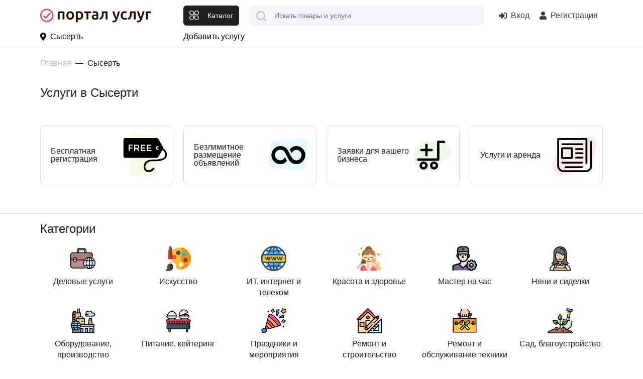

--- FILE ---
content_type: text/html; charset=UTF-8
request_url: https://portaluslug.ru/ru_sisert
body_size: 15523
content:
<!DOCTYPE html>
<html lang="ru">
<head>
    <title>Услуги в Сысерти - доска бесплатных объявлений об услугах - Портал Услуг</title>
    <base href="https://portaluslug.ru/ru_sisert/"/>
    <meta name="description" content="Услуги в Сысерти от частных лиц и компаний на сайте объявлений об услугах Портал Услуг. Как Uslugio com Сысерть, Услуджио, Услугио."/>
        <meta http-equiv="Content-Type" content="text/html; charset=utf-8"/>
    <meta http-equiv="Content-Language" content="ru"/>



            <link rel="apple-touch-icon" sizes="57x57" href="//portaluslug.ru/static/images/favicon/apple-icon-57x57.png">
        <link rel="apple-touch-icon" sizes="60x60" href="//portaluslug.ru/static/images/favicon/apple-icon-60x60.png">
        <link rel="apple-touch-icon" sizes="72x72" href="//portaluslug.ru/static/images/favicon/apple-icon-72x72.png">
        <link rel="apple-touch-icon" sizes="76x76" href="//portaluslug.ru/static/images/favicon/apple-icon-76x76.png">
        <link rel="apple-touch-icon" sizes="114x114" href="//portaluslug.ru/static/images/favicon/apple-icon-114x114.png">
        <link rel="apple-touch-icon" sizes="120x120" href="//portaluslug.ru/static/images/favicon/apple-icon-120x120.png">
        <link rel="apple-touch-icon" sizes="144x144" href="//portaluslug.ru/static/images/favicon/apple-icon-144x144.png">
        <link rel="apple-touch-icon" sizes="152x152" href="//portaluslug.ru/static/images/favicon/apple-icon-152x152.png">
        <link rel="apple-touch-icon" sizes="180x180" href="//portaluslug.ru/static/images/favicon/apple-icon-180x180.png">
        <link rel="icon" type="image/png" sizes="192x192"  href="//portaluslug.ru/static/images/favicon/android-icon-192x192.png">
        <link rel="icon" type="image/png" sizes="32x32" href="//portaluslug.ru/static/images/favicon/favicon-32x32.png">
        <link rel="icon" type="image/png" sizes="96x96" href="//portaluslug.ru/static/images/favicon/favicon-96x96.png">
        <link rel="icon" type="image/png" sizes="16x16" href="//portaluslug.ru/static/images/favicon/favicon-16x16.png">
        <link rel="manifest" href="//portaluslug.ru/static/images/favicon/manifest.json">
        <meta name="msapplication-TileColor" content="#ffffff">
        <meta name="msapplication-TileImage" content="//portaluslug.ru/static/images/favicon/ms-icon-144x144.png">
        <meta name="theme-color" content="#ffffff">
        <meta property="og:image" content="//portaluslug.ru/static/images/logo.png" />
    
    <link rel="icon" href="https://portaluslug.ru/favicon.ico" type="image/x-icon" />
    <link rel="shortcut icon" href="https://portaluslug.ru/favicon.ico" type="image/x-icon" />
    <meta property="og:title" content="Услуги в Сысерти - доска бесплатных объявлений об услугах - Портал Услуг" />
    <meta property="og:url" content="https://portaluslug.ru/ru_sisert/ru_sisert" />
    <meta property="og:type" content="website" />

    <meta http-equiv="X-UA-Compatible" content="IE=edge"/>
    <meta name="viewport" content="width=device-width, initial-scale=1">
    <meta name="format-detection" content="telephone=no">

    <link rel='dns-prefetch' href='//mc.yandex.ru'>
    <link rel='preconnect' href='//mc.yandex.ru'>
    <link rel='dns-prefetch' href='//api-maps.yandex.ru'>
    <link rel='preconnect' href='//api-maps.yandex.ru'>
    <link rel='dns-prefetch' href='https://yandex.ru'>
    <link rel='preconnect' href='https://yandex.ru'>
    <link rel="preload" as="script" href="https://yandex.ru/ads/system/context.js" />
    <link rel="preload" as="script" href="https://mc.yandex.ru/metrika/tag.js" />

    <link rel="preload" href="https://portaluslug.ru/static/lib/fontawesome/5.11.2/webfonts/fa-regular-400.woff2" as="font" crossorigin/>
    <link rel="preload" href="https://portaluslug.ru/static/lib/fontawesome/5.11.2/webfonts/fa-brands-400.woff2" as="font" crossorigin/>
    <link rel="preload" href="https://portaluslug.ru/static/lib/fontawesome/5.11.2/webfonts/fa-solid-900.woff2" as="font" crossorigin/>


    
            <link rel="canonical" href="https://portaluslug.ru/ru_sisert"/>
                


    

    
<link async type="text/css" media="screen" rel="stylesheet" href="//portaluslug.ru/assets/cache/css_js/lib/9bda7852fd42bdf24446392987f24673.css?9956867366"/><link async type="text/css" media="screen" rel="stylesheet" href="//portaluslug.ru/assets/cache/css_js/client/74ca722dd465d04ee1c359af408f01cb.css?1672149837"/>                <!-- Yandex.RTB -->
        <script>window.yaContextCb=window.yaContextCb||[]</script>
        <script src="https://yandex.ru/ads/system/context.js" async></script>
        <meta name="facebook-domain-verification" content="tkhgtki2xlbcgp7oom30tulftbzdfi" />
        <!-- Global site tag (gtag.js) - Google Analytics -->
        <script async src="https://www.googletagmanager.com/gtag/js?id=G-R8QCJ20G1J"></script>
        <script>
            window.dataLayer = window.dataLayer || [];
            function gtag(){dataLayer.push(arguments);}
            gtag('js', new Date());

            gtag('config', 'G-R8QCJ20G1J');
        </script>

        <!-- Yandex.Metrika counter --> <script type="text/javascript" > (function(m,e,t,r,i,k,a){m[i]=m[i]||function(){(m[i].a=m[i].a||[]).push(arguments)}; m[i].l=1*new Date();k=e.createElement(t),a=e.getElementsByTagName(t)[0],k.async=1,k.src=r,a.parentNode.insertBefore(k,a)}) (window, document, "script", "https://mc.yandex.ru/metrika/tag.js", "ym"); ym(85580503, "init", { clickmap:true, trackLinks:true, accurateTrackBounce:true, webvisor:true }); </script> <noscript><div><img src="https://mc.yandex.ru/watch/85580503" style="position:absolute; left:-9999px;" alt="" /></div></noscript> <!-- /Yandex.Metrika counter -->


    
</head>

<body id="layout-pu">

<div id="my-page">
    <header class="layout--header">
                <div class="layout--header__mobile d-lg-none">
            <div class="container">
                <div class="row align-items-center">
                    <div class="col-auto mr-auto" >
                        <button class="btn btn-default" type="button" id="layout-menu-bar-button">
                            <svg xmlns="http://www.w3.org/2000/svg" width="22.5" height="18.5" fill="currentColor" aria-hidden="true" role="presentation" focusable="false">
                                <use xlink:href="//portaluslug.ru/static/images/3/sprite.svg#icon-menu-black"></use>
                            </svg>
                        </button>
                    </div>

                    <div class="col-auto">
                                                    <a href="/" class="layout--header__mobile-logo">
                                <img src="//portaluslug.ru/static/images/logo_pu_h.svg" alt="Портал Услуг - все услуги страны на одном сайте"/>
                            </a>

                                            </div>
                    <div class="col-auto ml-auto layout_cart_header">
                                                    <a class="btn btn-outline-default btn-round " href="/login">
                                <svg xmlns="http://www.w3.org/2000/svg" viewBox="0 0 24 24" width="30" height="30"  fill="currentColor" aria-hidden="true" role="presentation" focusable="false">
                                    <use xlink:href="//portaluslug.ru/static/images/3/sprite.svg#icon-login"></use>
                                </svg>
                                <span class="sr-only">Вход</span>
                            </a>
                                            </div>
                </div>
            </div>
        </div>
                <div class="layout--header__bottom">
            <div class="container">
                <div class="row align-items-center">
                    <div class="col-3 mr-auto d-none d-lg-block align-middle">
                                                    <a href="/" class="layout--header__logo align-middle">
                                <img src="//portaluslug.ru/static/images/logo_pu_h.svg" alt="Портал Услуг - все услуги страны на одном сайте" class=""/>
                            </a>
                                            </div>
                    <div class="col-auto d-none d-lg-block">
                        <button class="layout--catalog-toggle btn btn-dark d-none d-lg-inline-flex" type="button">
                            <svg xmlns="http://www.w3.org/2000/svg" width="20" height="20" viewBox="0 0 24 24" fill="currentColor" aria-hidden="true" role="presentation" focusable="false">
                                <use xlink:href="//portaluslug.ru/static/images/3/sprite.svg#icon-catalog"></use>
                            </svg>
                            <span class="d-none d-xl-block ml-3">Каталог</span>
                        </button>
                    </div>
                    <div class="col-auto d-lg-none ">
                        <button class="mmenu-toggle btn btn-dark border-white d-lg-none" type="button">
                            <svg xmlns="http://www.w3.org/2000/svg" width="23" height="23" fill="currentColor" aria-hidden="true" role="presentation" focusable="false">
                                <use xlink:href="//portaluslug.ru/static/images/3/sprite.svg#icon-catalog"></use>
                            </svg>
                        </button>
                    </div>
                    <div class="col" itemscope itemtype="https://schema.org/WebSite">
                        <meta itemprop="url" content="https://portaluslug.ru/"/>
                                                <form class="layout--header__search"  action="/search/" method="get"   itemprop="potentialAction" itemscope itemtype="https://schema.org/SearchAction">

                            <input type="text" class="layout--header__search-field form-control" placeholder="Искать товары и услуги" aria-label="Поиск" required="" value="" name="q" autocomplete="off" itemprop="query-input">
                            <meta itemprop="target" content="https://portaluslug.ru/search/?q={q}"/>
                            <button class="layout--header__search-submit">
                                <img src="//portaluslug.ru/static/images/3/icon-search.svg" alt="Поиск" height="20" width="20">
                            </button>
                        </form>
                    </div>
                    <div class="col-auto ml-auto d-none d-lg-block">
                                                    <div class="layout--header__contacts">
                                <span remote="https://portaluslug.ru/login" class="layout--header-link ml-auto text-dark" data-toggle="ajax-modal">
                                            <i class="fas fa-sign-in-alt mr-2"></i>Вход
                                </span>
                                <span src="https://portaluslug.ru/registration" class="layout--header-link fake_url text-dark" data-toggle="ajax-modal">
                                                <i class="fas fa-user mr-2"></i> Регистрация
                                    </span>
                                </span>
                            </div>
                                            </div>
                </div>
            </div>
            <nav class="layout--catalog">
                <ul>
                                                                                            <li>
                            <a href="https://portaluslug.ru/ru_sisert/delovie-uslugi">
                                                                    <span class="layout--catalog__link-icon">
                                        <img src="//portaluslug.ru/static/images/categories/international-business.svg" alt="">
                                    </span>
                                                                Деловые услуги                            </a>
                                                            <ul data-title='Деловые услуги'>
                                    <li class="d-none d-lg-flex">
                                                                                    <span class="layout--catalog__title-icon">
                                                <img src="//portaluslug.ru/static/images/categories/international-business.svg" alt="">
                                            </span>
                                                                                Деловые услуги                                    </li>
                                                                                                                    <li>
                                            <a href="https://portaluslug.ru/ru_sisert/delovie-uslugi/bukhgalteriya-finansi" title="Перейти к просмотру цен категории Бухгалтерия и финансы" >Бухгалтерия и финансы</a>                                                                                    </li>
                                                                                                                                                                                                                                            <li>
                                            <a href="https://portaluslug.ru/ru_sisert/delovie-uslugi/yuridicheskie-uslugi" title="Перейти к просмотру цен категории Юридические услуги" >Юридические услуги</a>                                                                                    </li>
                                                                    </ul>
                                                    </li>
                                                                    <li>
                            <a href="https://portaluslug.ru/ru_sisert/iskusstvo">
                                                                    <span class="layout--catalog__link-icon">
                                        <img src="//portaluslug.ru/static/images/categories/paint-palette.svg" alt="">
                                    </span>
                                                                Искусство                            </a>
                                                    </li>
                                                                    <li>
                            <a href="https://portaluslug.ru/ru_sisert/it-internet-telekom">
                                                                    <span class="layout--catalog__link-icon">
                                        <img src="//portaluslug.ru/static/images/categories/internet.svg" alt="">
                                    </span>
                                                                ИТ, интернет и  телеком                            </a>
                                                            <ul data-title='ИТ, интернет и  телеком'>
                                    <li class="d-none d-lg-flex">
                                                                                    <span class="layout--catalog__title-icon">
                                                <img src="//portaluslug.ru/static/images/categories/internet.svg" alt="">
                                            </span>
                                                                                ИТ, интернет и  телеком                                    </li>
                                                                                                                    <li>
                                            <a href="https://portaluslug.ru/ru_sisert/it-internet-telekom/cozdanie-i-prodvizhenie-saytov" title="Перейти к просмотру цен категории Cоздание и продвижение сайтов" >Cоздание и продвижение сайтов</a>                                                                                    </li>
                                                                                                                    <li>
                                            <a href="https://portaluslug.ru/ru_sisert/it-internet-telekom/master-na-vse-sluchai" title="Перейти к просмотру цен категории Мастер на все случаи" >Мастер на все случаи</a>                                                                                    </li>
                                                                                                                                                            <li>
                                            <a href="https://portaluslug.ru/ru_sisert/it-internet-telekom/ustanovka-i-nastroyka-po" title="Перейти к просмотру цен категории Установка и настройка ПО" >Установка и настройка ПО</a>                                                                                    </li>
                                                                    </ul>
                                                    </li>
                                                                    <li>
                            <a href="https://portaluslug.ru/ru_sisert/krasota-zdorove">
                                                                    <span class="layout--catalog__link-icon">
                                        <img src="//portaluslug.ru/static/images/categories/makeup.svg" alt="">
                                    </span>
                                                                Красота и  здоровье                            </a>
                                                            <ul data-title='Красота и  здоровье'>
                                    <li class="d-none d-lg-flex">
                                                                                    <span class="layout--catalog__title-icon">
                                                <img src="//portaluslug.ru/static/images/categories/makeup.svg" alt="">
                                            </span>
                                                                                Красота и  здоровье                                    </li>
                                                                                                                                                                                                    <li>
                                            <a href="https://portaluslug.ru/ru_sisert/krasota-zdorove/makiyazh" title="Перейти к просмотру цен категории Макияж" >Макияж</a>                                                                                    </li>
                                                                                                                    <li>
                                            <a href="https://portaluslug.ru/ru_sisert/krasota-zdorove/manikyur-pedikyur" title="Перейти к просмотру цен категории Маникюр и педикюр" >Маникюр и педикюр</a>                                                                                    </li>
                                                                                                                    <li>
                                            <a href="https://portaluslug.ru/ru_sisert/krasota-zdorove/spa-uslugi-zdorove" title="Перейти к просмотру цен категории СПА-услуги и здоровье" >СПА-услуги и здоровье</a>                                                                                    </li>
                                                                                                                                                    </ul>
                                                    </li>
                                                                                            <li>
                            <a href="https://portaluslug.ru/ru_sisert/master-na-chas">
                                                                    <span class="layout--catalog__link-icon">
                                        <img src="//portaluslug.ru/static/images/categories/technical-support.svg" alt="">
                                    </span>
                                                                Мастер на час                            </a>
                                                    </li>
                                                                    <li>
                            <a href="https://portaluslug.ru/ru_sisert/nyani-sidelki">
                                                                    <span class="layout--catalog__link-icon">
                                        <img src="//portaluslug.ru/static/images/categories/nanny.svg" alt="">
                                    </span>
                                                                Няни и сиделки                            </a>
                                                    </li>
                                                                    <li>
                            <a href="https://portaluslug.ru/ru_sisert/oborudovanie-proizvodstvo">
                                                                    <span class="layout--catalog__link-icon">
                                        <img src="//portaluslug.ru/static/images/categories/factory.svg" alt="">
                                    </span>
                                                                Оборудование, производство                            </a>
                                                            <ul data-title='Оборудование, производство'>
                                    <li class="d-none d-lg-flex">
                                                                                    <span class="layout--catalog__title-icon">
                                                <img src="//portaluslug.ru/static/images/categories/factory.svg" alt="">
                                            </span>
                                                                                Оборудование, производство                                    </li>
                                                                                                                    <li>
                                            <a href="https://portaluslug.ru/ru_sisert/oborudovanie-proizvodstvo/arenda-oborudovaniya" title="Перейти к просмотру цен категории Аренда оборудования" >Аренда оборудования</a>                                                                                    </li>
                                                                                                                                                            <li>
                                            <a href="https://portaluslug.ru/ru_sisert/oborudovanie-proizvodstvo/proizvodstvo-obrabotka" title="Перейти к просмотру цен категории Производство и обработка" >Производство и обработка</a>                                                                                    </li>
                                                                    </ul>
                                                    </li>
                                                                                                                    <li>
                            <a href="https://portaluslug.ru/ru_sisert/pitanie-keytering">
                                                                    <span class="layout--catalog__link-icon">
                                        <img src="//portaluslug.ru/static/images/categories/buffet.svg" alt="">
                                    </span>
                                                                Питание, кейтеринг                            </a>
                                                    </li>
                                                                    <li>
                            <a href="https://portaluslug.ru/ru_sisert/prazdniki-meropriyatiya">
                                                                    <span class="layout--catalog__link-icon">
                                        <img src="//portaluslug.ru/static/images/categories/celebration.svg" alt="">
                                    </span>
                                                                Праздники и  мероприятия                            </a>
                                                    </li>
                                                                                            <li>
                            <a href="https://portaluslug.ru/ru_sisert/remont-stroitelstvo">
                                                                    <span class="layout--catalog__link-icon">
                                        <img src="//portaluslug.ru/static/images/categories/home.svg" alt="">
                                    </span>
                                                                Ремонт и  строительство                            </a>
                                                            <ul data-title='Ремонт и  строительство'>
                                    <li class="d-none d-lg-flex">
                                                                                    <span class="layout--catalog__title-icon">
                                                <img src="//portaluslug.ru/static/images/categories/home.svg" alt="">
                                            </span>
                                                                                Ремонт и  строительство                                    </li>
                                                                                                                    <li>
                                            <a href="https://portaluslug.ru/ru_sisert/remont-stroitelstvo/osteklenie-balkonov" title="Перейти к просмотру цен категории Остекление балконов" >Остекление балконов</a>                                                                                    </li>
                                                                                                                    <li>
                                            <a href="https://portaluslug.ru/ru_sisert/remont-stroitelstvo/otdelochnie-raboti" title="Перейти к просмотру цен категории Отделочные работы" >Отделочные работы</a>                                                                                    </li>
                                                                                                                    <li>
                                            <a href="https://portaluslug.ru/ru_sisert/remont-stroitelstvo/remont-vannoy" title="Перейти к просмотру цен категории Ремонт ванной" >Ремонт ванной</a>                                                                                    </li>
                                                                                                                    <li>
                                            <a href="https://portaluslug.ru/ru_sisert/remont-stroitelstvo/remont-kvartiri" title="Перейти к просмотру цен категории Ремонт квартиры" >Ремонт квартиры</a>                                                                                    </li>
                                                                                                                                                            <li>
                                            <a href="https://portaluslug.ru/ru_sisert/remont-stroitelstvo/remont-ofisa" title="Перейти к просмотру цен категории Ремонт офиса" >Ремонт офиса</a>                                                                                    </li>
                                                                                                                    <li>
                                            <a href="https://portaluslug.ru/ru_sisert/remont-stroitelstvo/santekhnika" title="Перейти к просмотру цен категории Сантехника" >Сантехника</a>                                                                                    </li>
                                                                                                                                                            <li>
                                            <a href="https://portaluslug.ru/ru_sisert/remont-stroitelstvo/stroitelstvo-ban-saun" title="Перейти к просмотру цен категории Строительство бань и саун" >Строительство бань и саун</a>                                                                                    </li>
                                                                                                                    <li>
                                            <a href="https://portaluslug.ru/ru_sisert/remont-stroitelstvo/stroitelstvo-domov-kottedzhey" title="Перейти к просмотру цен категории Строительство домов и  коттеджей" >Строительство домов и  коттеджей</a>                                                                                    </li>
                                                                                                                    <li>
                                            <a href="https://portaluslug.ru/ru_sisert/remont-stroitelstvo/elektrika" title="Перейти к просмотру цен категории Электрика" >Электрика</a>                                                                                    </li>
                                                                    </ul>
                                                    </li>
                                                                    <li>
                            <a href="https://portaluslug.ru/ru_sisert/remont-i-obsluzhivanie-tekhniki">
                                                                    <span class="layout--catalog__link-icon">
                                        <img src="//portaluslug.ru/static/images/categories/tool-box.svg" alt="">
                                    </span>
                                                                Ремонт и обслуживание техники                            </a>
                                                            <ul data-title='Ремонт и обслуживание техники'>
                                    <li class="d-none d-lg-flex">
                                                                                    <span class="layout--catalog__title-icon">
                                                <img src="//portaluslug.ru/static/images/categories/tool-box.svg" alt="">
                                            </span>
                                                                                Ремонт и обслуживание техники                                    </li>
                                                                                                                                                                                                    <li>
                                            <a href="https://portaluslug.ru/ru_sisert/remont-i-obsluzhivanie-tekhniki/krupnaya-bitovaya-tekhnika" title="Перейти к просмотру цен категории Крупная бытовая техника" >Крупная бытовая техника</a>                                                                                    </li>
                                                                                                                    <li>
                                            <a href="https://portaluslug.ru/ru_sisert/remont-i-obsluzhivanie-tekhniki/melkaya-bitovaya-tekhnika" title="Перейти к просмотру цен категории Мелкая бытовая техника" >Мелкая бытовая техника</a>                                                                                    </li>
                                                                                                                                                                                            </ul>
                                                    </li>
                                                                    <li>
                            <a href="https://portaluslug.ru/ru_sisert/sad-blagoustroystvo">
                                                                    <span class="layout--catalog__link-icon">
                                        <img src="//portaluslug.ru/static/images/categories/gardening.svg" alt="">
                                    </span>
                                                                Сад, благоустройство                            </a>
                                                    </li>
                                                                    <li>
                            <a href="https://portaluslug.ru/ru_sisert/transport-perevozki">
                                                                    <span class="layout--catalog__link-icon">
                                        <img src="//portaluslug.ru/static/images/categories/transport.svg" alt="">
                                    </span>
                                                                Транспорт и  перевозки                            </a>
                                                            <ul data-title='Транспорт и  перевозки'>
                                    <li class="d-none d-lg-flex">
                                                                                    <span class="layout--catalog__title-icon">
                                                <img src="//portaluslug.ru/static/images/categories/transport.svg" alt="">
                                            </span>
                                                                                Транспорт и  перевозки                                    </li>
                                                                                                                    <li>
                                            <a href="https://portaluslug.ru/ru_sisert/transport-perevozki/avtoservis" title="Перейти к просмотру цен категории Автосервис" >Автосервис</a>                                                                                    </li>
                                                                                                                    <li>
                                            <a href="https://portaluslug.ru/ru_sisert/transport-perevozki/arenda-avto" title="Перейти к просмотру цен категории Аренда авто" >Аренда авто</a>                                                                                    </li>
                                                                                                                    <li>
                                            <a href="https://portaluslug.ru/ru_sisert/transport-perevozki/gruzchiki" title="Перейти к просмотру цен категории Грузчики" >Грузчики</a>                                                                                    </li>
                                                                                                                    <li>
                                            <a href="https://portaluslug.ru/ru_sisert/transport-perevozki/kommercheskie-perevozki" title="Перейти к просмотру цен категории Коммерческие перевозки" >Коммерческие перевозки</a>                                                                                    </li>
                                                                                                                    <li>
                                            <a href="https://portaluslug.ru/ru_sisert/transport-perevozki/pereezdi" title="Перейти к просмотру цен категории Переезды" >Переезды</a>                                                                                    </li>
                                                                                                                    <li>
                                            <a href="https://portaluslug.ru/ru_sisert/transport-perevozki/spectekhnika" title="Перейти к просмотру цен категории Спецтехника" >Спецтехника</a>                                                                                    </li>
                                                                    </ul>
                                                    </li>
                                                                    <li>
                            <a href="https://portaluslug.ru/ru_sisert/uborka">
                                                                    <span class="layout--catalog__link-icon">
                                        <img src="//portaluslug.ru/static/images/categories/cleaning.svg" alt="">
                                    </span>
                                                                Уборка                            </a>
                                                            <ul data-title='Уборка'>
                                    <li class="d-none d-lg-flex">
                                                                                    <span class="layout--catalog__title-icon">
                                                <img src="//portaluslug.ru/static/images/categories/cleaning.svg" alt="">
                                            </span>
                                                                                Уборка                                    </li>
                                                                                                                    <li>
                                            <a href="https://portaluslug.ru/ru_sisert/uborka/vivoz-musora" title="Перейти к просмотру цен категории Вывоз мусора" >Вывоз мусора</a>                                                                                    </li>
                                                                                                                    <li>
                                            <a href="https://portaluslug.ru/ru_sisert/uborka/generalnaya-uborka" title="Перейти к просмотру цен категории Генеральная уборка" >Генеральная уборка</a>                                                                                    </li>
                                                                                                                                                                                                    <li>
                                            <a href="https://portaluslug.ru/ru_sisert/uborka/prostaya-uborka" title="Перейти к просмотру цен категории Простая уборка" >Простая уборка</a>                                                                                    </li>
                                                                                                                                                                                            </ul>
                                                    </li>
                                                                    <li>
                            <a href="https://portaluslug.ru/ru_sisert/ustanovka-tekhniki">
                                                                    <span class="layout--catalog__link-icon">
                                        <img src="//portaluslug.ru/static/images/categories/ust-teh.svg" alt="">
                                    </span>
                                                                Установка техники                            </a>
                                                    </li>
                                                                    <li>
                            <a href="https://portaluslug.ru/ru_sisert/ukhod-za-zhivotnimi">
                                                                    <span class="layout--catalog__link-icon">
                                        <img src="//portaluslug.ru/static/images/categories/pets.svg" alt="">
                                    </span>
                                                                Уход за животными                            </a>
                                                    </li>
                                                                    <li>
                            <a href="https://portaluslug.ru/ru_sisert/foto-i-videosyomka">
                                                                    <span class="layout--catalog__link-icon">
                                        <img src="//portaluslug.ru/static/images/categories/photo.svg" alt="">
                                    </span>
                                                                Фото и видеосъёмка                            </a>
                                                    </li>
                                                                    <li>
                            <a href="https://portaluslug.ru/ru_sisert/drugoe">
                                                                    <span class="layout--catalog__link-icon">
                                        <img src="//portaluslug.ru/static/images/categories/other.svg" alt="">
                                    </span>
                                                                Другие услуги                            </a>
                                                    </li>
                                        <li>&nbsp;</li>
                    <li>&nbsp;</li>
                </ul>
            </nav>
        </div>
        <div class="layout--header__top d-none d-lg-block">
            <div class="container">
                <div class="row align-items-center">
                    <div class="col-3 col-xl-3">
                        <span class="layout--header-link pl-0" data-toggle="ajax-modal" remote="/request/get_cities">
                            <i class="fas fa-map-marker-alt mr-2"></i>Сысерть                        </span>
                    </div>
                    <div class="col-auto">
                        <div class="d-flex">
                                                            <a class="layout--header-link pl-0" href="/catalog/new">Добавить услугу</a>
                                                                                </div>
                    </div>
                </div>
            </div>
        </div>
    </header>

                        <div class="container">
                    <div class="custom-modal" id="collapsebc">
    <nav aria-label="breadcrumb" id="main-path" class="main-path">

            <ol class="breadcrumb" itemscope="" itemtype="http://schema.org/BreadcrumbList">
                                                                                <li class="breadcrumb-item" itemprop="itemListElement" itemscope="" itemtype="http://schema.org/ListItem">
                            <meta itemprop="position" content="1" />
                            <a itemprop="item" href="https://portaluslug.ru/"><span itemprop="name">Главная</span></a>
                        </li>
                                                                                                                        <li class="breadcrumb-item active" aria-current="page">
                            Сысерть                        </li>
                                                                    </ol>

    </nav>
</div>
            <div id="main-path-current">
            <span data-toggle="modal" data-target="#collapsebc">Главная</span>
        </div>
                </div>
                <div class="container mt-4">
    <h1 class="frontpage--section-title">Услуги в Сысерти</h1>
    </div>

    <div class="frontpage--section-features">
        <div class="container">
            <div class="row">
                <div class="col-md-3 col-6 mb-20">
                    <div class="frontpage--feature free">
                        Бесплатная регистрация
                    </div>
                </div>
                <div class="col-md-3 col-6 mb-20">
                    <div class="frontpage--feature infinite">
                        Безлимитное размещение объявлений
                    </div>
                </div>
                <div class="col-md-3 col-6 mb-20">
                    <div class="frontpage--feature orders">
                        Заявки для вашего бизнеса
                    </div>
                </div>
                <div class="col-md-3 col-6 mb-20">
                    <div class="frontpage--feature paper">
                        Услуги и аренда
                    </div>
                </div>

            </div>
        </div>
    </div>


<hr class="border-top">
<div class="container">
    <h2 class="frontpage--section-title">Категории</h2>
    <section class="frontpage--section-categories">
        <div class="row">
                                                                                        <div class="col-6 col-lg-2 mb-20">
                        <a href="https://portaluslug.ru/ru_sisert/delovie-uslugi" class="catalog--category">
                            <div class="catalog--category__img">
                                                                    <img src="//portaluslug.ru/static/images/categories/international-business.svg" alt="фото Деловые услуги"/>
                                                            </div>
                            <div class="catalog--category__title text-center">Деловые услуги</div>
                        </a>
                    </div>
                                                        <div class="col-6 col-lg-2 mb-20">
                        <a href="https://portaluslug.ru/ru_sisert/iskusstvo" class="catalog--category">
                            <div class="catalog--category__img">
                                                                    <img src="//portaluslug.ru/static/images/categories/paint-palette.svg" alt="фото Искусство"/>
                                                            </div>
                            <div class="catalog--category__title text-center">Искусство</div>
                        </a>
                    </div>
                                                        <div class="col-6 col-lg-2 mb-20">
                        <a href="https://portaluslug.ru/ru_sisert/it-internet-telekom" class="catalog--category">
                            <div class="catalog--category__img">
                                                                    <img src="//portaluslug.ru/static/images/categories/internet.svg" alt="фото ИТ, интернет и  телеком"/>
                                                            </div>
                            <div class="catalog--category__title text-center">ИТ, интернет и  телеком</div>
                        </a>
                    </div>
                                                        <div class="col-6 col-lg-2 mb-20">
                        <a href="https://portaluslug.ru/ru_sisert/krasota-zdorove" class="catalog--category">
                            <div class="catalog--category__img">
                                                                    <img src="//portaluslug.ru/static/images/categories/makeup.svg" alt="фото Красота и  здоровье"/>
                                                            </div>
                            <div class="catalog--category__title text-center">Красота и  здоровье</div>
                        </a>
                    </div>
                                                                            <div class="col-6 col-lg-2 mb-20">
                        <a href="https://portaluslug.ru/ru_sisert/master-na-chas" class="catalog--category">
                            <div class="catalog--category__img">
                                                                    <img src="//portaluslug.ru/static/images/categories/technical-support.svg" alt="фото Мастер на час"/>
                                                            </div>
                            <div class="catalog--category__title text-center">Мастер на час</div>
                        </a>
                    </div>
                                                        <div class="col-6 col-lg-2 mb-20">
                        <a href="https://portaluslug.ru/ru_sisert/nyani-sidelki" class="catalog--category">
                            <div class="catalog--category__img">
                                                                    <img src="//portaluslug.ru/static/images/categories/nanny.svg" alt="фото Няни и сиделки"/>
                                                            </div>
                            <div class="catalog--category__title text-center">Няни и сиделки</div>
                        </a>
                    </div>
                                                        <div class="col-6 col-lg-2 mb-20">
                        <a href="https://portaluslug.ru/ru_sisert/oborudovanie-proizvodstvo" class="catalog--category">
                            <div class="catalog--category__img">
                                                                    <img src="//portaluslug.ru/static/images/categories/factory.svg" alt="фото Оборудование, производство"/>
                                                            </div>
                            <div class="catalog--category__title text-center">Оборудование, производство</div>
                        </a>
                    </div>
                                                                                                <div class="col-6 col-lg-2 mb-20">
                        <a href="https://portaluslug.ru/ru_sisert/pitanie-keytering" class="catalog--category">
                            <div class="catalog--category__img">
                                                                    <img src="//portaluslug.ru/static/images/categories/buffet.svg" alt="фото Питание, кейтеринг"/>
                                                            </div>
                            <div class="catalog--category__title text-center">Питание, кейтеринг</div>
                        </a>
                    </div>
                                                        <div class="col-6 col-lg-2 mb-20">
                        <a href="https://portaluslug.ru/ru_sisert/prazdniki-meropriyatiya" class="catalog--category">
                            <div class="catalog--category__img">
                                                                    <img src="//portaluslug.ru/static/images/categories/celebration.svg" alt="фото Праздники и  мероприятия"/>
                                                            </div>
                            <div class="catalog--category__title text-center">Праздники и  мероприятия</div>
                        </a>
                    </div>
                                                                            <div class="col-6 col-lg-2 mb-20">
                        <a href="https://portaluslug.ru/ru_sisert/remont-stroitelstvo" class="catalog--category">
                            <div class="catalog--category__img">
                                                                    <img src="//portaluslug.ru/static/images/categories/home.svg" alt="фото Ремонт и  строительство"/>
                                                            </div>
                            <div class="catalog--category__title text-center">Ремонт и  строительство</div>
                        </a>
                    </div>
                                                        <div class="col-6 col-lg-2 mb-20">
                        <a href="https://portaluslug.ru/ru_sisert/remont-i-obsluzhivanie-tekhniki" class="catalog--category">
                            <div class="catalog--category__img">
                                                                    <img src="//portaluslug.ru/static/images/categories/tool-box.svg" alt="фото Ремонт и обслуживание техники"/>
                                                            </div>
                            <div class="catalog--category__title text-center">Ремонт и обслуживание техники</div>
                        </a>
                    </div>
                                                        <div class="col-6 col-lg-2 mb-20">
                        <a href="https://portaluslug.ru/ru_sisert/sad-blagoustroystvo" class="catalog--category">
                            <div class="catalog--category__img">
                                                                    <img src="//portaluslug.ru/static/images/categories/gardening.svg" alt="фото Сад, благоустройство"/>
                                                            </div>
                            <div class="catalog--category__title text-center">Сад, благоустройство</div>
                        </a>
                    </div>
                                                        <div class="col-6 col-lg-2 mb-20">
                        <a href="https://portaluslug.ru/ru_sisert/transport-perevozki" class="catalog--category">
                            <div class="catalog--category__img">
                                                                    <img src="//portaluslug.ru/static/images/categories/transport.svg" alt="фото Транспорт и  перевозки"/>
                                                            </div>
                            <div class="catalog--category__title text-center">Транспорт и  перевозки</div>
                        </a>
                    </div>
                                                        <div class="col-6 col-lg-2 mb-20">
                        <a href="https://portaluslug.ru/ru_sisert/uborka" class="catalog--category">
                            <div class="catalog--category__img">
                                                                    <img src="//portaluslug.ru/static/images/categories/cleaning.svg" alt="фото Уборка"/>
                                                            </div>
                            <div class="catalog--category__title text-center">Уборка</div>
                        </a>
                    </div>
                                                        <div class="col-6 col-lg-2 mb-20">
                        <a href="https://portaluslug.ru/ru_sisert/ustanovka-tekhniki" class="catalog--category">
                            <div class="catalog--category__img">
                                                                    <img src="//portaluslug.ru/static/images/categories/ust-teh.svg" alt="фото Установка техники"/>
                                                            </div>
                            <div class="catalog--category__title text-center">Установка техники</div>
                        </a>
                    </div>
                                                        <div class="col-6 col-lg-2 mb-20">
                        <a href="https://portaluslug.ru/ru_sisert/ukhod-za-zhivotnimi" class="catalog--category">
                            <div class="catalog--category__img">
                                                                    <img src="//portaluslug.ru/static/images/categories/pets.svg" alt="фото Уход за животными"/>
                                                            </div>
                            <div class="catalog--category__title text-center">Уход за животными</div>
                        </a>
                    </div>
                                                        <div class="col-6 col-lg-2 mb-20">
                        <a href="https://portaluslug.ru/ru_sisert/foto-i-videosyomka" class="catalog--category">
                            <div class="catalog--category__img">
                                                                    <img src="//portaluslug.ru/static/images/categories/photo.svg" alt="фото Фото и видеосъёмка"/>
                                                            </div>
                            <div class="catalog--category__title text-center">Фото и видеосъёмка</div>
                        </a>
                    </div>
                                                        <div class="col-6 col-lg-2 mb-20">
                        <a href="https://portaluslug.ru/ru_sisert/drugoe" class="catalog--category">
                            <div class="catalog--category__img">
                                                                    <img src="//portaluslug.ru/static/images/categories/other.svg" alt="фото Другие услуги"/>
                                                            </div>
                            <div class="catalog--category__title text-center">Другие услуги</div>
                        </a>
                    </div>
                                    </div>

    </section>
</div>
    <hr class="border-top">
    <div class="container">
        <h2 class="frontpage--section-title">Услуги</h2>
                    
                <div class="items-list items-list--list">

                        
                                                    <div class="card"  data-prod-id="1519234" id="697f612cc42b4_1519234" >
                                        <div class="card-body">
                        <div class="row">
                            <div class="col-md-2">
                                <div class="badges">
                                                                                                                                            </div>
                                <div class="image d-flex align-items-center">
                                                                        <span class="h_u h_g" data-src="https://portaluslug.ru/ru_sisert/product/kopka-zemli-1519234.html" target="_blank">
                                                                                    <img class="img-responsive" src="https://st.fedretail.ru/gMHb8XeMmJx-wT49z9sQId-FRmF7qGRtVMzcfZm0DU4/resize:fill:150:150/format:webp/quality:90/ar:1/bG9jYWw6Ly8vcHUvcHJvZHVjdC9vcmlnaW4vMTUyLzE1MTkyMzQva29wa2EtemVtbGlfNjY0NGRjZGYyOTE5MC5qcGc.webp" alt="Копка земли" title="Копка земли" />
                                                                                                                            <ul class="list-inline media-info">
                                                <li class="list-inline-item">3 <i class="far fa-image"></i></li>                                                                                            </ul>
                                                                            </span>
                                </div>

                                <div>
                                        <ul class="list-inline">
                                                <li class="list-inline-item" data-toggle="tooltip" data-placement="top" title="Выделить объявление цветом. Делает объявление более заметным">
                                                    <button rel="nofollow" remote="/premium/request/product/mark/1519234" class="btn btn-sm btn-danger" data-toggle="ajax_modal"><i class="fas fa-star"></i></button>
                                                </li>
                                                <li class="list-inline-item" data-toggle="tooltip" data-placement="top" title="Поднять объявление в поиске и категории. Увеличивает просмотры и продажи">
                                                    <button rel="nofollow" remote="/premium/request/product/up/1519234" class="btn btn-sm btn-danger" data-toggle="ajax_modal"><i class="fas fa-level-up-alt"></i></button>
                                                </li>
                                                                                    </ul>
                                    </div>

                            </div>
                            <div class="col-md-10">
                                <div class="category">
                                    Сад, благоустройство                                </div>
                                                                <span class="h_u h_g title" data-src="https://portaluslug.ru/ru_sisert/product/kopka-zemli-1519234.html" target="_blank">
                                        
                                        Копка земли
                                                                        </span>
                                                                <ul class="list-inline mt-1 mb-0">
                                    <li class="list-inline-item">
                                                                                                                                                                        Цена: <span class="b">
                                                                                                                <span class="price_value">3 500</span>&nbsp;&#8381;/всего                                                    </span>
                                                                            </li>
                                    <li class="list-inline-item" >

                                                                                                                                                            </li>
                                    <li class="list-inline-item">
                                        <span class="card-date">23 мая 2025</span>
                                    </li>
                                </ul>
                                                                <small  class="comment">Наши работники не только вскопают ваш участок, но и выполнят: прополку сорняков; уборку опавшей листвы, сухостоя, ботвы; упаковку и погрузку мусора. Работа выполняется быстро и качественно в любое удобное...</small>
                                                                    <table class="table table-condensed table-sm small mt-2">
                                                                                
                                            <tr>
                                                <td>Копка земли</td>
                                                <td><span class="price_value">3 500</span>&nbsp;&#8381; / всего</td>
                                            </tr>
                                                                                    
                                    </table>
                                                                <div class="footer mt-2">
                                    <ul class="list-inline">
                                                                                    <li class="list-inline-item">
                                                <span class="layout-pseudo_link text-center" data-toggle="ajax_modal" data-get-state="1" data-src="https://portaluslug.ru/user/727478"><i class="fas fa-user mr-2"></i>HANDYMAN</span>
                                            </li>
                                                                                <li class="list-inline-item align-middle">
                                            <div class="location d-flex align-items-center">
                                                <i class="fas fa-map-marker-alt mr-2"></i>
                                                Сысерть                                            </div>
                                        </li>
                                                                                    <li class="list-inline-item tel">
                                                <i class="fas fa-phone-alt mr-2"></i><span class="layout-pseudo_link" data-src="/request/get_contacts/727478?hash=a66aa02035cfb614ba6607f3636f0e5e" data-toggle="ajax_modal">+7912*****62</span>
                                            </li>
                                                                                    <li class="list-inline-item items-list--callback">
                                                <button class="btn btn-outline-primary btn-sm" remote="/request/callback/product/1519234" data-toggle="ajax-modal">
                                                    <i class="fas fa-phone mr-2"></i>Заявка
                                                </button>
                                            </li>
                                        
                                    </ul>
                                </div>

                            </div>
                        </div>

                    </div>
                </div>

            
                                                    <div class="card  "  data-prod-id="1517130" id="697f612cc4340_1517130" >
                                        <div class="card-body">
                        <div class="row">
                            <div class="col-md-2">
                                <div class="badges">
                                                                                                                                            </div>
                                <div class="image d-flex align-items-center">
                                                                        <span class="h_u h_g" data-src="https://portaluslug.ru/ru_sisert/product/gruzchiki-i-gruzoperevozki-1517130.html" target="_blank">
                                                                                    <img class="img-responsive" src="https://st.fedretail.ru/SgNXgXhKS67AdMqIA6feY2kvPGhwhGQBM9IxhytbVA0/resize:fill:150:150/format:webp/quality:90/ar:1/bG9jYWw6Ly8vcHUvcHJvZHVjdC9vcmlnaW4vMTUyLzE1MTcxMzAvZ3J1emNoaWtpLWktZ3J1em9wZXJldm96a2lfNjU4ZTRjZjU4Mzg4MC5qcGc.webp" alt="Грузчики и грузоперевозки" title="Грузчики и грузоперевозки" />
                                                                                                                            <ul class="list-inline media-info">
                                                <li class="list-inline-item">1 <i class="far fa-image"></i></li>                                                                                            </ul>
                                                                            </span>
                                </div>

                                <div>
                                        <ul class="list-inline">
                                                <li class="list-inline-item" data-toggle="tooltip" data-placement="top" title="Выделить объявление цветом. Делает объявление более заметным">
                                                    <button rel="nofollow" remote="/premium/request/product/mark/1517130" class="btn btn-sm btn-danger" data-toggle="ajax_modal"><i class="fas fa-star"></i></button>
                                                </li>
                                                <li class="list-inline-item" data-toggle="tooltip" data-placement="top" title="Поднять объявление в поиске и категории. Увеличивает просмотры и продажи">
                                                    <button rel="nofollow" remote="/premium/request/product/up/1517130" class="btn btn-sm btn-danger" data-toggle="ajax_modal"><i class="fas fa-level-up-alt"></i></button>
                                                </li>
                                                                                    </ul>
                                    </div>

                            </div>
                            <div class="col-md-10">
                                <div class="category">
                                    Грузчики                                </div>
                                                                <span class="h_u h_g title" data-src="https://portaluslug.ru/ru_sisert/product/gruzchiki-i-gruzoperevozki-1517130.html" target="_blank">
                                        
                                        Грузчики и грузоперевозки
                                                                        </span>
                                                                <ul class="list-inline mt-1 mb-0">
                                    <li class="list-inline-item">
                                                                                                                                                                        Цена: <span class="b">
                                                                                                                <span class="price_value">750</span>&nbsp;&#8381;/час                                                    </span>
                                                                            </li>
                                    <li class="list-inline-item" >

                                                                                                                                                            </li>
                                    <li class="list-inline-item">
                                        <span class="card-date">23 мая 2025</span>
                                    </li>
                                </ul>
                                                                <small  class="comment">Ремонт и строительствоХозяйство и уборкаТранспортные услугиФото- и видеоуслугиРемонт транспортаАренда спецтехники</small>
                                                                    <table class="table table-condensed table-sm small mt-2">
                                                                                
                                            <tr>
                                                <td>Грузчики и грузоперевозки</td>
                                                <td><span class="price_value">750</span>&nbsp;&#8381; / час</td>
                                            </tr>
                                                                                    
                                    </table>
                                                                <div class="footer mt-2">
                                    <ul class="list-inline">
                                                                                    <li class="list-inline-item">
                                                <span class="layout-pseudo_link text-center" data-toggle="ajax_modal" data-get-state="1" data-src="https://portaluslug.ru/user/727478"><i class="fas fa-user mr-2"></i>HANDYMAN</span>
                                            </li>
                                                                                <li class="list-inline-item align-middle">
                                            <div class="location d-flex align-items-center">
                                                <i class="fas fa-map-marker-alt mr-2"></i>
                                                Сысерть                                            </div>
                                        </li>
                                                                                    <li class="list-inline-item tel">
                                                <i class="fas fa-phone-alt mr-2"></i><span class="layout-pseudo_link" data-src="/request/get_contacts/727478?hash=a66aa02035cfb614ba6607f3636f0e5e" data-toggle="ajax_modal">+7912*****62</span>
                                            </li>
                                                                                    <li class="list-inline-item items-list--callback">
                                                <button class="btn btn-outline-primary btn-sm" remote="/request/callback/product/1517130" data-toggle="ajax-modal">
                                                    <i class="fas fa-phone mr-2"></i>Заявка
                                                </button>
                                            </li>
                                        
                                    </ul>
                                </div>

                            </div>
                        </div>

                    </div>
                </div>

            
                                                    <div class="card"  data-prod-id="1510970" id="697f612cc4381_1510970" >
                                        <div class="card-body">
                        <div class="row">
                            <div class="col-md-2">
                                <div class="badges">
                                                                                                                                            </div>
                                <div class="image d-flex align-items-center">
                                                                        <span class="h_u h_g" data-src="https://portaluslug.ru/ru_sisert/product/gruzoperevozki-1510970.html" target="_blank">
                                                                                    <img class="img-responsive" src="https://st.fedretail.ru/oOT3_feoJs_GA6Uh9ZxG5ibrnIFwYtbrRXsDNXrTCY8/resize:fill:150:150/format:webp/quality:90/ar:1/bG9jYWw6Ly8vcHUvcHJvZHVjdC9vcmlnaW4vMTUxLzE1MTA5NzAvZ3J1em9wZXJldm96a2lfNjM4Nzk4ODJjMzJlNC5qcGc.webp" alt="Грузоперевозки" title="Грузоперевозки" />
                                                                                                                            <ul class="list-inline media-info">
                                                <li class="list-inline-item">1 <i class="far fa-image"></i></li>                                                                                            </ul>
                                                                            </span>
                                </div>

                                <div>
                                        <ul class="list-inline">
                                                <li class="list-inline-item" data-toggle="tooltip" data-placement="top" title="Выделить объявление цветом. Делает объявление более заметным">
                                                    <button rel="nofollow" remote="/premium/request/product/mark/1510970" class="btn btn-sm btn-danger" data-toggle="ajax_modal"><i class="fas fa-star"></i></button>
                                                </li>
                                                <li class="list-inline-item" data-toggle="tooltip" data-placement="top" title="Поднять объявление в поиске и категории. Увеличивает просмотры и продажи">
                                                    <button rel="nofollow" remote="/premium/request/product/up/1510970" class="btn btn-sm btn-danger" data-toggle="ajax_modal"><i class="fas fa-level-up-alt"></i></button>
                                                </li>
                                                                                    </ul>
                                    </div>

                            </div>
                            <div class="col-md-10">
                                <div class="category">
                                    Коммерческие перевозки                                </div>
                                                                <span class="h_u h_g title" data-src="https://portaluslug.ru/ru_sisert/product/gruzoperevozki-1510970.html" target="_blank">
                                        
                                        Грузоперевозки
                                                                        </span>
                                                                <ul class="list-inline mt-1 mb-0">
                                    <li class="list-inline-item">
                                                                                                                                                                        Цена: <span class="b">
                                                                                                                <span class="price_value">800</span>&nbsp;&#8381;/всего                                                    </span>
                                                                            </li>
                                    <li class="list-inline-item" >

                                                                                                                                                            </li>
                                    <li class="list-inline-item">
                                        <span class="card-date">24 ноя 2022</span>
                                    </li>
                                </ul>
                                                                <small  class="comment">Манипулятор , грузоподъемностью 5.0т. Кузов 5.0х2.1х0.8. Перевозка до 6.5 метров. Пиломатериал, металлопрокат , плиты ФБС , кольца ЖБИ и многое другое. Длина стрелы до 14.5 метров , до 3.0 тонн. ЗВОНИТЕ....</small>
                                                                    <table class="table table-condensed table-sm small mt-2">
                                                                                
                                            <tr>
                                                <td>Грузоперевозки</td>
                                                <td><span class="price_value">800</span>&nbsp;&#8381; / всего</td>
                                            </tr>
                                                                                    
                                    </table>
                                                                <div class="footer mt-2">
                                    <ul class="list-inline">
                                                                                    <li class="list-inline-item">
                                                <span class="layout-pseudo_link text-center" data-toggle="ajax_modal" data-get-state="1" data-src="https://portaluslug.ru/user/403921"><i class="fas fa-user mr-2"></i>Сергей</span>
                                            </li>
                                                                                <li class="list-inline-item align-middle">
                                            <div class="location d-flex align-items-center">
                                                <i class="fas fa-map-marker-alt mr-2"></i>
                                                Сысерть                                            </div>
                                        </li>
                                                                                    <li class="list-inline-item tel">
                                                <i class="fas fa-phone-alt mr-2"></i><span class="layout-pseudo_link" data-src="/request/get_contacts/403921?hash=a66aa02035cfb614ba6607f3636f0e5e" data-toggle="ajax_modal">+7922*****71</span>
                                            </li>
                                                                                    <li class="list-inline-item items-list--callback">
                                                <button class="btn btn-outline-primary btn-sm" remote="/request/callback/product/1510970" data-toggle="ajax-modal">
                                                    <i class="fas fa-phone mr-2"></i>Заявка
                                                </button>
                                            </li>
                                        
                                    </ul>
                                </div>

                            </div>
                        </div>

                    </div>
                </div>

            
                                                    <div class="card  "  data-prod-id="1503129" id="697f612cc43c3_1503129" >
                                        <div class="card-body">
                        <div class="row">
                            <div class="col-md-2">
                                <div class="badges">
                                                                                                                                            </div>
                                <div class="image d-flex align-items-center">
                                                                        <span class="h_u h_g" data-src="https://portaluslug.ru/ru_sisert/product/gruzoperevozki-gazel-420-mpereezdi-gruzchiki-1503129.html" target="_blank">
                                                                                    <img class="img-responsive" src="https://st.fedretail.ru/eFipUtq7TTyEPIYJDOc6OVvfKDFNB6sXlqaBQf30Dh0/resize:fill:150:150/format:webp/quality:90/ar:1/bG9jYWw6Ly8vcHUvcHJvZHVjdC9vcmlnaW4vMTUwLzE1MDMxMjkvZ3J1em9wZXJldm96a2ktZ2F6ZWwtNDIwLW1wZXJlZXpkaS1ncnV6Y2hpa2lfNjM4NzY2MzY4MDQ3ZC5qcGc.webp" alt="Грузоперевозки Газель 4.20 м.Переезды. Грузчики" title="Грузоперевозки Газель 4.20 м.Переезды. Грузчики" />
                                                                                                                            <ul class="list-inline media-info">
                                                <li class="list-inline-item">1 <i class="far fa-image"></i></li>                                                                                            </ul>
                                                                            </span>
                                </div>

                                <div>
                                        <ul class="list-inline">
                                                <li class="list-inline-item" data-toggle="tooltip" data-placement="top" title="Выделить объявление цветом. Делает объявление более заметным">
                                                    <button rel="nofollow" remote="/premium/request/product/mark/1503129" class="btn btn-sm btn-danger" data-toggle="ajax_modal"><i class="fas fa-star"></i></button>
                                                </li>
                                                <li class="list-inline-item" data-toggle="tooltip" data-placement="top" title="Поднять объявление в поиске и категории. Увеличивает просмотры и продажи">
                                                    <button rel="nofollow" remote="/premium/request/product/up/1503129" class="btn btn-sm btn-danger" data-toggle="ajax_modal"><i class="fas fa-level-up-alt"></i></button>
                                                </li>
                                                                                    </ul>
                                    </div>

                            </div>
                            <div class="col-md-10">
                                <div class="category">
                                    Коммерческие перевозки                                </div>
                                                                <span class="h_u h_g title" data-src="https://portaluslug.ru/ru_sisert/product/gruzoperevozki-gazel-420-mpereezdi-gruzchiki-1503129.html" target="_blank">
                                        
                                        Грузоперевозки Газель 4.20 м.Переезды. Грузчики
                                                                        </span>
                                                                <ul class="list-inline mt-1 mb-0">
                                    <li class="list-inline-item">
                                                                                                                                                                        Цена: <span class="b">
                                                                                                                <span class="price_value">400</span>&nbsp;&#8381;/всего                                                    </span>
                                                                            </li>
                                    <li class="list-inline-item" >

                                                                                                                                                            </li>
                                    <li class="list-inline-item">
                                        <span class="card-date">24 ноя 2022</span>
                                    </li>
                                </ul>
                                                                <small  class="comment">Доставка , переезды , вывоз мусора.Город, межгород. Перевозка грузов в другие города и области России. Габариты длина 4.20,высота 2.20, ширина 1.90, европлатформа ворота. Работаем без выходных и праздников....</small>
                                                                    <table class="table table-condensed table-sm small mt-2">
                                                                                
                                            <tr>
                                                <td>Грузоперевозки Газель 4.20 м.Переезды. Грузчики</td>
                                                <td><span class="price_value">400</span>&nbsp;&#8381; / всего</td>
                                            </tr>
                                                                                    
                                    </table>
                                                                <div class="footer mt-2">
                                    <ul class="list-inline">
                                                                                    <li class="list-inline-item">
                                                <span class="layout-pseudo_link text-center" data-toggle="ajax_modal" data-get-state="1" data-src="https://portaluslug.ru/user/226740"><i class="fas fa-user mr-2"></i>Собственник</span>
                                            </li>
                                                                                <li class="list-inline-item align-middle">
                                            <div class="location d-flex align-items-center">
                                                <i class="fas fa-map-marker-alt mr-2"></i>
                                                Сысерть                                            </div>
                                        </li>
                                                                                    <li class="list-inline-item tel">
                                                <i class="fas fa-phone-alt mr-2"></i><span class="layout-pseudo_link" data-src="/request/get_contacts/226740?hash=a66aa02035cfb614ba6607f3636f0e5e" data-toggle="ajax_modal">+7912*****96</span>
                                            </li>
                                                                                    <li class="list-inline-item items-list--callback">
                                                <button class="btn btn-outline-primary btn-sm" remote="/request/callback/product/1503129" data-toggle="ajax-modal">
                                                    <i class="fas fa-phone mr-2"></i>Заявка
                                                </button>
                                            </li>
                                        
                                    </ul>
                                </div>

                            </div>
                        </div>

                    </div>
                </div>

            
                                                    <div class="card"  data-prod-id="1493846" id="697f612cc4401_1493846" >
                                        <div class="card-body">
                        <div class="row">
                            <div class="col-md-2">
                                <div class="badges">
                                                                                                                                            </div>
                                <div class="image d-flex align-items-center">
                                                                        <span class="h_u h_g" data-src="https://portaluslug.ru/ru_sisert/product/remont-stiralnikh-mashin-1493846.html" target="_blank">
                                                                                    <img class="img-responsive" src="https://st.fedretail.ru/nW0G1-AqdAFDnW6Icfs7I5tDq16jVkKviltb8_LMi8c/resize:fill:150:150/format:webp/quality:90/ar:1/bG9jYWw6Ly8vcHUvcHJvZHVjdC9vcmlnaW4vMTQ5LzE0OTM4NDYvcmVtb250LXN0aXJhbG5pa2gtbWFzaGluXzYzODcyYzJlY2U5ZjAuanBn.webp" alt="Ремонт стиральных машин" title="Ремонт стиральных машин" />
                                                                                                                            <ul class="list-inline media-info">
                                                <li class="list-inline-item">1 <i class="far fa-image"></i></li>                                                                                            </ul>
                                                                            </span>
                                </div>

                                <div>
                                        <ul class="list-inline">
                                                <li class="list-inline-item" data-toggle="tooltip" data-placement="top" title="Выделить объявление цветом. Делает объявление более заметным">
                                                    <button rel="nofollow" remote="/premium/request/product/mark/1493846" class="btn btn-sm btn-danger" data-toggle="ajax_modal"><i class="fas fa-star"></i></button>
                                                </li>
                                                <li class="list-inline-item" data-toggle="tooltip" data-placement="top" title="Поднять объявление в поиске и категории. Увеличивает просмотры и продажи">
                                                    <button rel="nofollow" remote="/premium/request/product/up/1493846" class="btn btn-sm btn-danger" data-toggle="ajax_modal"><i class="fas fa-level-up-alt"></i></button>
                                                </li>
                                                                                    </ul>
                                    </div>

                            </div>
                            <div class="col-md-10">
                                <div class="category">
                                    Крупная бытовая техника                                </div>
                                                                <span class="h_u h_g title" data-src="https://portaluslug.ru/ru_sisert/product/remont-stiralnikh-mashin-1493846.html" target="_blank">
                                        
                                        Ремонт стиральных машин
                                                                        </span>
                                                                <ul class="list-inline mt-1 mb-0">
                                    <li class="list-inline-item">
                                                                                                                                                                        Цена: <span class="b">
                                                                                                                <span class="price_value">250</span>&nbsp;&#8381;/всего                                                    </span>
                                                                            </li>
                                    <li class="list-inline-item" >

                                                                                                                                                            </li>
                                    <li class="list-inline-item">
                                        <span class="card-date">24 ноя 2022</span>
                                    </li>
                                </ul>
                                                                <small  class="comment">Ремонт стиральных машин Сысерть, Сысертский район. Гарантия.</small>
                                                                    <table class="table table-condensed table-sm small mt-2">
                                                                                
                                            <tr>
                                                <td>Ремонт стиральных машин</td>
                                                <td><span class="price_value">250</span>&nbsp;&#8381; / всего</td>
                                            </tr>
                                                                                    
                                    </table>
                                                                <div class="footer mt-2">
                                    <ul class="list-inline">
                                                                                    <li class="list-inline-item">
                                                <span class="layout-pseudo_link text-center" data-toggle="ajax_modal" data-get-state="1" data-src="https://portaluslug.ru/user/710898"><i class="fas fa-user mr-2"></i>Дмитрий</span>
                                            </li>
                                                                                <li class="list-inline-item align-middle">
                                            <div class="location d-flex align-items-center">
                                                <i class="fas fa-map-marker-alt mr-2"></i>
                                                Сысерть                                            </div>
                                        </li>
                                                                                    <li class="list-inline-item tel">
                                                <i class="fas fa-phone-alt mr-2"></i><span class="layout-pseudo_link" data-src="/request/get_contacts/710898?hash=a66aa02035cfb614ba6607f3636f0e5e" data-toggle="ajax_modal">+7992*****23</span>
                                            </li>
                                                                                    <li class="list-inline-item items-list--callback">
                                                <button class="btn btn-outline-primary btn-sm" remote="/request/callback/product/1493846" data-toggle="ajax-modal">
                                                    <i class="fas fa-phone mr-2"></i>Заявка
                                                </button>
                                            </li>
                                        
                                    </ul>
                                </div>

                            </div>
                        </div>

                    </div>
                </div>

            
                                                    <div class="card  "  data-prod-id="1487850" id="697f612cc4436_1487850" >
                                        <div class="card-body">
                        <div class="row">
                            <div class="col-md-2">
                                <div class="badges">
                                                                                                                                            </div>
                                <div class="image d-flex align-items-center">
                                                                        <span class="h_u h_g" data-src="https://portaluslug.ru/ru_sisert/product/uborkaobrezka-derevev-1487850.html" target="_blank">
                                                                                    <img class="img-responsive" src="https://st.fedretail.ru/pa_qsK9O1uQRiiFsM4wVcGQE9fRoZOd029ZiEqHsatY/resize:fill:150:150/format:webp/quality:90/ar:1/bG9jYWw6Ly8vcHUvcHJvZHVjdC9vcmlnaW4vMTQ5LzE0ODc4NTAvdWJvcmthb2JyZXprYS1kZXJldmV2XzYzODcwNmY5MDFmN2MuanBn.webp" alt="Уборка(обрезка) деревьев" title="Уборка(обрезка) деревьев" />
                                                                                                                            <ul class="list-inline media-info">
                                                <li class="list-inline-item">1 <i class="far fa-image"></i></li>                                                                                            </ul>
                                                                            </span>
                                </div>

                                <div>
                                        <ul class="list-inline">
                                                <li class="list-inline-item" data-toggle="tooltip" data-placement="top" title="Выделить объявление цветом. Делает объявление более заметным">
                                                    <button rel="nofollow" remote="/premium/request/product/mark/1487850" class="btn btn-sm btn-danger" data-toggle="ajax_modal"><i class="fas fa-star"></i></button>
                                                </li>
                                                <li class="list-inline-item" data-toggle="tooltip" data-placement="top" title="Поднять объявление в поиске и категории. Увеличивает просмотры и продажи">
                                                    <button rel="nofollow" remote="/premium/request/product/up/1487850" class="btn btn-sm btn-danger" data-toggle="ajax_modal"><i class="fas fa-level-up-alt"></i></button>
                                                </li>
                                                                                    </ul>
                                    </div>

                            </div>
                            <div class="col-md-10">
                                <div class="category">
                                    Сад, благоустройство                                </div>
                                                                <span class="h_u h_g title" data-src="https://portaluslug.ru/ru_sisert/product/uborkaobrezka-derevev-1487850.html" target="_blank">
                                        
                                        Уборка(обрезка) деревьев
                                                                        </span>
                                                                <ul class="list-inline mt-1 mb-0">
                                    <li class="list-inline-item">
                                                                                                                                                                        Цена: <span class="b">
                                                                                                                <span class="price_value">100</span>&nbsp;&#8381;/всего                                                    </span>
                                                                            </li>
                                    <li class="list-inline-item" >

                                                                                                                                                            </li>
                                    <li class="list-inline-item">
                                        <span class="card-date">24 ноя 2022</span>
                                    </li>
                                </ul>
                                                                <small  class="comment">Уборка(обрезка)проблемных деревьев. В городских и загородных условиях. Валка расчистка участков выкорчевка пней вывоз спилов и т. д.Спецтехника.Автовышка.</small>
                                                                    <table class="table table-condensed table-sm small mt-2">
                                                                                
                                            <tr>
                                                <td>Уборка(обрезка) деревьев</td>
                                                <td><span class="price_value">100</span>&nbsp;&#8381; / всего</td>
                                            </tr>
                                                                                    
                                    </table>
                                                                <div class="footer mt-2">
                                    <ul class="list-inline">
                                                                                    <li class="list-inline-item">
                                                <span class="layout-pseudo_link text-center" data-toggle="ajax_modal" data-get-state="1" data-src="https://portaluslug.ru/user/706512"><i class="fas fa-user mr-2"></i>Marog</span>
                                            </li>
                                                                                <li class="list-inline-item align-middle">
                                            <div class="location d-flex align-items-center">
                                                <i class="fas fa-map-marker-alt mr-2"></i>
                                                Сысерть                                            </div>
                                        </li>
                                                                                    <li class="list-inline-item tel">
                                                <i class="fas fa-phone-alt mr-2"></i><span class="layout-pseudo_link" data-src="/request/get_contacts/706512?hash=a66aa02035cfb614ba6607f3636f0e5e" data-toggle="ajax_modal">+7922*****59</span>
                                            </li>
                                                                                    <li class="list-inline-item items-list--callback">
                                                <button class="btn btn-outline-primary btn-sm" remote="/request/callback/product/1487850" data-toggle="ajax-modal">
                                                    <i class="fas fa-phone mr-2"></i>Заявка
                                                </button>
                                            </li>
                                        
                                    </ul>
                                </div>

                            </div>
                        </div>

                    </div>
                </div>

            
    </div>

                    </div>
    <hr class="border-top">
        <div class="container">
            <h2 class="h5">Города региона</h2>
                            <ul class="list-unstyled row">
                                                                    <li class="col-md-3 mb-2"><a href="https://portaluslug.ru/ru_azanka2628" title="Перейти на сайт города Азанка">Азанка</a></li>
                                                                    <li class="col-md-3 mb-2"><a href="https://portaluslug.ru/ru_alapaevsk" title="Перейти на сайт города Алапаевск">Алапаевск</a></li>
                                                                    <li class="col-md-3 mb-2"><a href="https://portaluslug.ru/ru_altinay3959" title="Перейти на сайт города Алтынай">Алтынай</a></li>
                                                                    <li class="col-md-3 mb-2"><a href="https://portaluslug.ru/ru_aramil" title="Перейти на сайт города Арамиль">Арамиль</a></li>
                                                                    <li class="col-md-3 mb-2"><a href="https://portaluslug.ru/ru_artemovskiy" title="Перейти на сайт города Артемовский">Артемовский</a></li>
                                                                    <li class="col-md-3 mb-2"><a href="https://portaluslug.ru/ru_arti2632" title="Перейти на сайт города Арти">Арти</a></li>
                                                                    <li class="col-md-3 mb-2"><a href="https://portaluslug.ru/ru_asbest" title="Перейти на сайт города Асбест">Асбест</a></li>
                                                                    <li class="col-md-3 mb-2"><a href="https://portaluslug.ru/ru_atig2634" title="Перейти на сайт города Атиг">Атиг</a></li>
                                                                    <li class="col-md-3 mb-2"><a href="https://portaluslug.ru/ru_achit2635" title="Перейти на сайт города Ачит">Ачит</a></li>
                                                                    <li class="col-md-3 mb-2"><a href="https://portaluslug.ru/ru_baykalovo2636" title="Перейти на сайт города Байкалово">Байкалово</a></li>
                                                                    <li class="col-md-3 mb-2"><a href="https://portaluslug.ru/ru_baranchinskiy2637" title="Перейти на сайт города Баранчинский">Баранчинский</a></li>
                                                                    <li class="col-md-3 mb-2"><a href="https://portaluslug.ru/ru_basyanovskiy3958" title="Перейти на сайт города Басьяновский">Басьяновский</a></li>
                                                                    <li class="col-md-3 mb-2"><a href="https://portaluslug.ru/ru_beloyarskiy2638" title="Перейти на сайт города Белоярский">Белоярский</a></li>
                                                                    <li class="col-md-3 mb-2"><a href="https://portaluslug.ru/ru_berezovskiy-sverdlovskoy-oblasti" title="Перейти на сайт города Березовский Свердловской области">Березовский Свердловской области</a></li>
                                                                    <li class="col-md-3 mb-2"><a href="https://portaluslug.ru/ru_bilimbay2640" title="Перейти на сайт города Билимбай">Билимбай</a></li>
                                                                    <li class="col-md-3 mb-2"><a href="https://portaluslug.ru/ru_bisert2641" title="Перейти на сайт города Бисерть">Бисерть</a></li>
                                                                    <li class="col-md-3 mb-2"><a href="https://portaluslug.ru/ru_bobrovskiy2642" title="Перейти на сайт города Бобровский">Бобровский</a></li>
                                                                    <li class="col-md-3 mb-2"><a href="https://portaluslug.ru/ru_bogdanovich" title="Перейти на сайт города Богданович">Богданович</a></li>
                                                                    <li class="col-md-3 mb-2"><a href="https://portaluslug.ru/ru_bolshoy-istok2644" title="Перейти на сайт города Большой Исток">Большой Исток</a></li>
                                                                    <li class="col-md-3 mb-2"><a href="https://portaluslug.ru/ru_bulanash2645" title="Перейти на сайт города Буланаш">Буланаш</a></li>
                                                                    <li class="col-md-3 mb-2"><a href="https://portaluslug.ru/ru_butka2646" title="Перейти на сайт города Бутка">Бутка</a></li>
                                                                    <li class="col-md-3 mb-2"><a href="https://portaluslug.ru/ru_verkh-neyvinskiy2647" title="Перейти на сайт города Верх-Нейвинский">Верх-Нейвинский</a></li>
                                                                    <li class="col-md-3 mb-2"><a href="https://portaluslug.ru/ru_verkhnee-dubrovo2648" title="Перейти на сайт города Верхнее Дуброво">Верхнее Дуброво</a></li>
                                                                    <li class="col-md-3 mb-2"><a href="https://portaluslug.ru/ru_verkhnie-sergi2649" title="Перейти на сайт города Верхние Серги">Верхние Серги</a></li>
                                                                    <li class="col-md-3 mb-2"><a href="https://portaluslug.ru/ru_verkhniy-tagil2650" title="Перейти на сайт города Верхний Тагил">Верхний Тагил</a></li>
                                                                    <li class="col-md-3 mb-2"><a href="https://portaluslug.ru/ru_verkhnyaya-pishma" title="Перейти на сайт города Верхняя Пышма">Верхняя Пышма</a></li>
                                                                    <li class="col-md-3 mb-2"><a href="https://portaluslug.ru/ru_verkhnyaya-salda" title="Перейти на сайт города Верхняя Салда">Верхняя Салда</a></li>
                                                                    <li class="col-md-3 mb-2"><a href="https://portaluslug.ru/ru_verkhnyaya-sinyachikha2653" title="Перейти на сайт города Верхняя Синячиха">Верхняя Синячиха</a></li>
                                                                    <li class="col-md-3 mb-2"><a href="https://portaluslug.ru/ru_verkhnyaya-sisert3957" title="Перейти на сайт города Верхняя Сысерть">Верхняя Сысерть</a></li>
                                                                    <li class="col-md-3 mb-2"><a href="https://portaluslug.ru/ru_verkhnyaya-tura2654" title="Перейти на сайт города Верхняя Тура">Верхняя Тура</a></li>
                                                                    <li class="col-md-3 mb-2"><a href="https://portaluslug.ru/ru_verkhoture2655" title="Перейти на сайт города Верхотурье">Верхотурье</a></li>
                                                                    <li class="col-md-3 mb-2"><a href="https://portaluslug.ru/ru_visim3956" title="Перейти на сайт города Висим">Висим</a></li>
                                                                    <li class="col-md-3 mb-2"><a href="https://portaluslug.ru/ru_volchansk2656" title="Перейти на сайт города Волчанск">Волчанск</a></li>
                                                                    <li class="col-md-3 mb-2"><a href="https://portaluslug.ru/ru_gari2658" title="Перейти на сайт города Гари">Гари</a></li>
                                                                    <li class="col-md-3 mb-2"><a href="https://portaluslug.ru/ru_gornouralskiy2659" title="Перейти на сайт города Горноуральский">Горноуральский</a></li>
                                                                    <li class="col-md-3 mb-2"><a href="https://portaluslug.ru/ru_gorniy-schit2660" title="Перейти на сайт города Горный Щит">Горный Щит</a></li>
                                                                    <li class="col-md-3 mb-2"><a href="https://portaluslug.ru/ru_dvurechensk2661" title="Перейти на сайт города Двуреченск">Двуреченск</a></li>
                                                                    <li class="col-md-3 mb-2"><a href="https://portaluslug.ru/ru_degtyarsk2662" title="Перейти на сайт города Дегтярск">Дегтярск</a></li>
                                                                    <li class="col-md-3 mb-2"><a href="https://portaluslug.ru/ru_druzhinino2663" title="Перейти на сайт города Дружинино">Дружинино</a></li>
                                                                    <li class="col-md-3 mb-2"><a href="https://portaluslug.ru/ru_ekb" title="Перейти на сайт города Екатеринбург">Екатеринбург</a></li>
                                                                    <li class="col-md-3 mb-2"><a href="https://portaluslug.ru/ru_elanskiy2664" title="Перейти на сайт города Еланский">Еланский</a></li>
                                                                    <li class="col-md-3 mb-2"><a href="https://portaluslug.ru/ru_ertarskiy3954" title="Перейти на сайт города Ертарский">Ертарский</a></li>
                                                                    <li class="col-md-3 mb-2"><a href="https://portaluslug.ru/ru_zavodouspenskoe3953" title="Перейти на сайт города Заводоуспенское">Заводоуспенское</a></li>
                                                                    <li class="col-md-3 mb-2"><a href="https://portaluslug.ru/ru_zaykovo2665" title="Перейти на сайт города Зайково">Зайково</a></li>
                                                                    <li class="col-md-3 mb-2"><a href="https://portaluslug.ru/ru_ziryanovskiy3952" title="Перейти на сайт города Зыряновский">Зыряновский</a></li>
                                                                    <li class="col-md-3 mb-2"><a href="https://portaluslug.ru/ru_zuzelskiy3951" title="Перейти на сайт города Зюзельский">Зюзельский</a></li>
                                                                    <li class="col-md-3 mb-2"><a href="https://portaluslug.ru/ru_ivdel2667" title="Перейти на сайт города Ивдель">Ивдель</a></li>
                                                                    <li class="col-md-3 mb-2"><a href="https://portaluslug.ru/ru_izumrud3950" title="Перейти на сайт города Изумруд">Изумруд</a></li>
                                                                    <li class="col-md-3 mb-2"><a href="https://portaluslug.ru/ru_irbit" title="Перейти на сайт города Ирбит">Ирбит</a></li>
                                                                    <li class="col-md-3 mb-2"><a href="https://portaluslug.ru/ru_is2669" title="Перейти на сайт города Ис">Ис</a></li>
                                                                    <li class="col-md-3 mb-2"><a href="https://portaluslug.ru/ru_iset2670" title="Перейти на сайт города Исеть">Исеть</a></li>
                                                                    <li class="col-md-3 mb-2"><a href="https://portaluslug.ru/ru_istok2671" title="Перейти на сайт города Исток">Исток</a></li>
                                                                    <li class="col-md-3 mb-2"><a href="https://portaluslug.ru/ru_kalya2672" title="Перейти на сайт города Калья">Калья</a></li>
                                                                    <li class="col-md-3 mb-2"><a href="https://portaluslug.ru/ru_kamensk-uralskiy" title="Перейти на сайт города Каменск-Уральский">Каменск-Уральский</a></li>
                                                                    <li class="col-md-3 mb-2"><a href="https://portaluslug.ru/ru_kamishlov" title="Перейти на сайт города Камышлов">Камышлов</a></li>
                                                                    <li class="col-md-3 mb-2"><a href="https://portaluslug.ru/ru_karpinsk" title="Перейти на сайт города Карпинск">Карпинск</a></li>
                                                                    <li class="col-md-3 mb-2"><a href="https://portaluslug.ru/ru_karpuninskiy3949" title="Перейти на сайт города Карпунинский">Карпунинский</a></li>
                                                                    <li class="col-md-3 mb-2"><a href="https://portaluslug.ru/ru_kachkanar" title="Перейти на сайт города Качканар">Качканар</a></li>
                                                                    <li class="col-md-3 mb-2"><a href="https://portaluslug.ru/ru_kirovgrad" title="Перейти на сайт города Кировград">Кировград</a></li>
                                                                    <li class="col-md-3 mb-2"><a href="https://portaluslug.ru/ru_krasnoturinsk" title="Перейти на сайт города Краснотурьинск">Краснотурьинск</a></li>
                                                                    <li class="col-md-3 mb-2"><a href="https://portaluslug.ru/ru_krasnouralsk" title="Перейти на сайт города Красноуральск">Красноуральск</a></li>
                                                                    <li class="col-md-3 mb-2"><a href="https://portaluslug.ru/ru_krasnoufimsk" title="Перейти на сайт города Красноуфимск">Красноуфимск</a></li>
                                                                    <li class="col-md-3 mb-2"><a href="https://portaluslug.ru/ru_kushva" title="Перейти на сайт города Кушва">Кушва</a></li>
                                                                    <li class="col-md-3 mb-2"><a href="https://portaluslug.ru/ru_levikha2681" title="Перейти на сайт города Левиха">Левиха</a></li>
                                                                    <li class="col-md-3 mb-2"><a href="https://portaluslug.ru/ru_lesnoy" title="Перейти на сайт города Лесной">Лесной</a></li>
                                                                    <li class="col-md-3 mb-2"><a href="https://portaluslug.ru/ru_lobva2683" title="Перейти на сайт города Лобва">Лобва</a></li>
                                                                    <li class="col-md-3 mb-2"><a href="https://portaluslug.ru/ru_lugovskoy2684" title="Перейти на сайт города Луговской">Луговской</a></li>
                                                                    <li class="col-md-3 mb-2"><a href="https://portaluslug.ru/ru_malisheva2685" title="Перейти на сайт города Малышева">Малышева</a></li>
                                                                    <li class="col-md-3 mb-2"><a href="https://portaluslug.ru/ru_martush2686" title="Перейти на сайт города Мартюш">Мартюш</a></li>
                                                                    <li class="col-md-3 mb-2"><a href="https://portaluslug.ru/ru_makhnevo2687" title="Перейти на сайт города Махнево">Махнево</a></li>
                                                                    <li class="col-md-3 mb-2"><a href="https://portaluslug.ru/ru_monetniy2689" title="Перейти на сайт города Монетный">Монетный</a></li>
                                                                    <li class="col-md-3 mb-2"><a href="https://portaluslug.ru/ru_nevyansk" title="Перейти на сайт города Невьянск">Невьянск</a></li>
                                                                    <li class="col-md-3 mb-2"><a href="https://portaluslug.ru/ru_nizhnie-sergi" title="Перейти на сайт города Нижние Серги">Нижние Серги</a></li>
                                                                    <li class="col-md-3 mb-2"><a href="https://portaluslug.ru/ru_nizhniy-tagil" title="Перейти на сайт города Нижний Тагил">Нижний Тагил</a></li>
                                                                    <li class="col-md-3 mb-2"><a href="https://portaluslug.ru/ru_nizhnyaya-salda" title="Перейти на сайт города Нижняя Салда">Нижняя Салда</a></li>
                                                                    <li class="col-md-3 mb-2"><a href="https://portaluslug.ru/ru_nizhnyaya-tura" title="Перейти на сайт города Нижняя Тура">Нижняя Тура</a></li>
                                                                    <li class="col-md-3 mb-2"><a href="https://portaluslug.ru/ru_nikolo-pavlovskoe2694" title="Перейти на сайт города Николо-Павловское">Николо-Павловское</a></li>
                                                                    <li class="col-md-3 mb-2"><a href="https://portaluslug.ru/ru_novaya-lyalya" title="Перейти на сайт города Новая Ляля">Новая Ляля</a></li>
                                                                    <li class="col-md-3 mb-2"><a href="https://portaluslug.ru/ru_novouralsk" title="Перейти на сайт города Новоуральск">Новоуральск</a></li>
                                                                    <li class="col-md-3 mb-2"><a href="https://portaluslug.ru/ru_novoutkinsk2697" title="Перейти на сайт города Новоуткинск">Новоуткинск</a></li>
                                                                    <li class="col-md-3 mb-2"><a href="https://portaluslug.ru/ru_ous3948" title="Перейти на сайт города Оус">Оус</a></li>
                                                                    <li class="col-md-3 mb-2"><a href="https://portaluslug.ru/ru_pelim2698" title="Перейти на сайт города Пелым">Пелым</a></li>
                                                                    <li class="col-md-3 mb-2"><a href="https://portaluslug.ru/ru_pervouralsk" title="Перейти на сайт города Первоуральск">Первоуральск</a></li>
                                                                    <li class="col-md-3 mb-2"><a href="https://portaluslug.ru/ru_petrokamenskoe2700" title="Перейти на сайт города Петрокаменское">Петрокаменское</a></li>
                                                                    <li class="col-md-3 mb-2"><a href="https://portaluslug.ru/ru_polevskoy" title="Перейти на сайт города Полевской">Полевской</a></li>
                                                                    <li class="col-md-3 mb-2"><a href="https://portaluslug.ru/ru_pishma2703" title="Перейти на сайт города Пышма">Пышма</a></li>
                                                                    <li class="col-md-3 mb-2"><a href="https://portaluslug.ru/ru_revda" title="Перейти на сайт города Ревда">Ревда</a></li>
                                                                    <li class="col-md-3 mb-2"><a href="https://portaluslug.ru/ru_rezh" title="Перейти на сайт города Реж">Реж</a></li>
                                                                    <li class="col-md-3 mb-2"><a href="https://portaluslug.ru/ru_reftinskiy2706" title="Перейти на сайт города Рефтинский">Рефтинский</a></li>
                                                                    <li class="col-md-3 mb-2"><a href="https://portaluslug.ru/ru_sadoviy2707" title="Перейти на сайт города Садовый">Садовый</a></li>
                                                                    <li class="col-md-3 mb-2"><a href="https://portaluslug.ru/ru_sverdlovsk3947" title="Перейти на сайт города Свердловск">Свердловск</a></li>
                                                                    <li class="col-md-3 mb-2"><a href="https://portaluslug.ru/ru_severka2709" title="Перейти на сайт города Северка">Северка</a></li>
                                                                    <li class="col-md-3 mb-2"><a href="https://portaluslug.ru/ru_severouralsk" title="Перейти на сайт города Североуральск">Североуральск</a></li>
                                                                    <li class="col-md-3 mb-2"><a href="https://portaluslug.ru/ru_serov" title="Перейти на сайт города Серов">Серов</a></li>
                                                                    <li class="col-md-3 mb-2"><a href="https://portaluslug.ru/ru_sosva2712" title="Перейти на сайт города Сосьва">Сосьва</a></li>
                                                                    <li class="col-md-3 mb-2"><a href="https://portaluslug.ru/ru_sredneuralsk" title="Перейти на сайт города Среднеуральск">Среднеуральск</a></li>
                                                                    <li class="col-md-3 mb-2"><a href="https://portaluslug.ru/ru_staroutkinsk2714" title="Перейти на сайт города Староуткинск">Староуткинск</a></li>
                                                                    <li class="col-md-3 mb-2"><a href="https://portaluslug.ru/ru_sukhoy-log" title="Перейти на сайт города Сухой Лог">Сухой Лог</a></li>
                                                                                            <li class="col-md-3 mb-2"><a href="https://portaluslug.ru/ru_tabori3946" title="Перейти на сайт города Таборы">Таборы</a></li>
                                                                    <li class="col-md-3 mb-2"><a href="https://portaluslug.ru/ru_tavda2717" title="Перейти на сайт города Тавда">Тавда</a></li>
                                                                    <li class="col-md-3 mb-2"><a href="https://portaluslug.ru/ru_talica" title="Перейти на сайт города Талица">Талица</a></li>
                                                                    <li class="col-md-3 mb-2"><a href="https://portaluslug.ru/ru_tugulim2720" title="Перейти на сайт города Тугулым">Тугулым</a></li>
                                                                    <li class="col-md-3 mb-2"><a href="https://portaluslug.ru/ru_turinsk2721" title="Перейти на сайт города Туринск">Туринск</a></li>
                                                                    <li class="col-md-3 mb-2"><a href="https://portaluslug.ru/ru_turinskaya-sloboda2722" title="Перейти на сайт города Туринская Слобода">Туринская Слобода</a></li>
                                                                    <li class="col-md-3 mb-2"><a href="https://portaluslug.ru/ru_ufimskiy2723" title="Перейти на сайт города Уфимский">Уфимский</a></li>
                                                                    <li class="col-md-3 mb-2"><a href="https://portaluslug.ru/ru_cementniy2724" title="Перейти на сайт города Цементный">Цементный</a></li>
                                                                    <li class="col-md-3 mb-2"><a href="https://portaluslug.ru/ru_cheremukhovo2725" title="Перейти на сайт города Черемухово">Черемухово</a></li>
                                                                    <li class="col-md-3 mb-2"><a href="https://portaluslug.ru/ru_shabri2726" title="Перейти на сайт города Шабры">Шабры</a></li>
                                                                    <li class="col-md-3 mb-2"><a href="https://portaluslug.ru/ru_shalya2727" title="Перейти на сайт города Шаля">Шаля</a></li>
                                                                    <li class="col-md-3 mb-2"><a href="https://portaluslug.ru/ru_schelkun2728" title="Перейти на сайт города Щелкун">Щелкун</a></li>
                                                                    <li class="col-md-3 mb-2"><a href="https://portaluslug.ru/ru_yushala2729" title="Перейти на сайт города Юшала">Юшала</a></li>
                                    </ul>
                    </div>

    <hr class="border-top">
    <div class="container">
        <div class="b">Также ищут:</div>
        <ul class="list-inline">
                            <li class="list-inline-item"><a href="https://portaluslug.ru/ru_sisert/s-jcb-37" title = "Перейти к странице Jcb"  >Jcb</a></li>
                            <li class="list-inline-item"><a href="https://portaluslug.ru/ru_sisert/s-jcb-3cx-38" title = "Перейти к странице Jcb 3cx"  >Jcb 3cx</a></li>
                            <li class="list-inline-item"><a href="https://portaluslug.ru/ru_sisert/s-avtoevakuator-176" title = "Перейти к странице Автоэвакуатор"  >Автоэвакуатор</a></li>
                            <li class="list-inline-item"><a href="https://portaluslug.ru/ru_sisert/s-assenizator-577" title = "Перейти к странице Ассенизатор"  >Ассенизатор</a></li>
                            <li class="list-inline-item"><a href="https://portaluslug.ru/ru_sisert/s-bashenniy-kran-5041" title = "Перейти к странице Башенный кран"  >Башенный кран</a></li>
                            <li class="list-inline-item"><a href="https://portaluslug.ru/ru_sisert/s-videosemka-svadeb-5407" title = "Перейти к странице Видеосъемка свадеб"  >Видеосъемка свадеб</a></li>
                            <li class="list-inline-item"><a href="https://portaluslug.ru/ru_sisert/s-videosyomka-svadbi-5408" title = "Перейти к странице Видеосъёмка свадьбы"  >Видеосъёмка свадьбы</a></li>
                            <li class="list-inline-item"><a href="https://portaluslug.ru/ru_sisert/s-domashnie-pereezdi-po-rossii-6475" title = "Перейти к странице Домашние переезды по России"  >Домашние переезды по России</a></li>
                            <li class="list-inline-item"><a href="https://portaluslug.ru/ru_sisert/s-katau-svadbi-7288" title = "Перейти к странице Катаю свадьбы"  >Катаю свадьбы</a></li>
                            <li class="list-inline-item"><a href="https://portaluslug.ru/ru_sisert/s-kafelnaya-plitka-7292" title = "Перейти к странице Кафельная плитка"  >Кафельная плитка</a></li>
                            <li class="list-inline-item"><a href="https://portaluslug.ru/ru_sisert/s-kacheli-7296" title = "Перейти к странице Качели"  >Качели</a></li>
                            <li class="list-inline-item"><a href="https://portaluslug.ru/ru_sisert/s-kozlovoy-kran-7458" title = "Перейти к странице Козловой кран"  >Козловой кран</a></li>
                            <li class="list-inline-item"><a href="https://portaluslug.ru/ru_sisert/s-kran-balka-7650" title = "Перейти к странице Кран балка"  >Кран балка</a></li>
                            <li class="list-inline-item"><a href="https://portaluslug.ru/ru_sisert/s-kran-kato-7652" title = "Перейти к странице Кран като"  >Кран като</a></li>
                            <li class="list-inline-item"><a href="https://portaluslug.ru/ru_sisert/s-manipulyator-5-tonn-8015" title = "Перейти к странице Манипулятор 5 тонн"  >Манипулятор 5 тонн</a></li>
                            <li class="list-inline-item"><a href="https://portaluslug.ru/ru_sisert/s-navoz-v-meshkakh-8640" title = "Перейти к странице Навоз в мешках"  >Навоз в мешках</a></li>
                            <li class="list-inline-item"><a href="https://portaluslug.ru/ru_sisert/s-obsluzhivanie-gazovikh-kotlov-8885" title = "Перейти к странице Обслуживание газовых котлов"  >Обслуживание газовых котлов</a></li>
                            <li class="list-inline-item"><a href="https://portaluslug.ru/ru_sisert/s-organizuem-mezhdugorodniy-domashniy-pereezd-9012" title = "Перейти к странице Организуем междугородний домашний переезд"  >Организуем междугородний домашний переезд</a></li>
                            <li class="list-inline-item"><a href="https://portaluslug.ru/ru_sisert/s-osuschestvim-domashniy-pereezd-9034" title = "Перейти к странице Осуществим домашний переезд"  >Осуществим домашний переезд</a></li>
                            <li class="list-inline-item"><a href="https://portaluslug.ru/ru_sisert/s-peregnoy-v-meshkakh-9363" title = "Перейти к странице Перегной в мешках"  >Перегной в мешках</a></li>
                            <li class="list-inline-item"><a href="https://portaluslug.ru/ru_sisert/s-pereezd-9385" title = "Перейти к странице Переезд"  >Переезд</a></li>
                            <li class="list-inline-item"><a href="https://portaluslug.ru/ru_sisert/s-pereezd-ofisa-9389" title = "Перейти к странице Переезд офиса"  >Переезд офиса</a></li>
                            <li class="list-inline-item"><a href="https://portaluslug.ru/ru_sisert/s-pereezd-pod-kluch-9391" title = "Перейти к странице Переезд под ключ"  >Переезд под ключ</a></li>
                            <li class="list-inline-item"><a href="https://portaluslug.ru/ru_sisert/s-pereezdi-9393" title = "Перейти к странице Переезды"  >Переезды</a></li>
                            <li class="list-inline-item"><a href="https://portaluslug.ru/ru_sisert/s-pomogu-s-pereezdom-9755" title = "Перейти к странице Помогу с переездом"  >Помогу с переездом</a></li>
                            <li class="list-inline-item"><a href="https://portaluslug.ru/ru_sisert/s-pomosch-v-pereezde-9774" title = "Перейти к странице Помощь в переезде"  >Помощь в переезде</a></li>
                            <li class="list-inline-item"><a href="https://portaluslug.ru/ru_sisert/s-posadka-kustarnika-9839" title = "Перейти к странице Посадка кустарника"  >Посадка кустарника</a></li>
                            <li class="list-inline-item"><a href="https://portaluslug.ru/ru_sisert/s-proektirovanie-elektrosnabzheniya-10105" title = "Перейти к странице Проектирование электроснабжения"  >Проектирование электроснабжения</a></li>
                            <li class="list-inline-item"><a href="https://portaluslug.ru/ru_sisert/s-remont-verkhney-odezhdi-10667" title = "Перейти к странице Ремонт верхней одежды"  >Ремонт верхней одежды</a></li>
                            <li class="list-inline-item"><a href="https://portaluslug.ru/ru_sisert/s-remont-dizelnikh-kotlov-10731" title = "Перейти к странице Ремонт дизельных котлов"  >Ремонт дизельных котлов</a></li>
                    </ul>
    </div>
    
    

    <footer class="layout--footer mt-4">
        <div class="container">
            <div class="row">
                <div class="col-12 col-md-8 col-lg-6">
                    <div class="layout--footer-first-line layout--footer-logo">
                        <img src="//portaluslug.ru/static/images/logo_pu_h_w.svg" alt="Портал Услуг - все услуги страны на одном сайте"/>
                    </div>
                    <div class="layout--footer-second-line">
                        <div class="row">
                            <div class="col-12 col-md-6 col-lg-6">
                                <div class="layout--footer-menu__wrap">
                                    <div class="layout--footer-menu__title">Пользователю</div>

                                    <ul class="layout--footer-menu__list list-unstyled">
                                        <li>
                                            <a href="/login" rel="nofollow" data-toggle="ajax-modal">Вход/регистрация</a>
                                        </li>
                                                                                                                                    <li>
                                                                                                            <a  href='https://portaluslug.ru/ru_sisert/sitemap'>Карта сайта</a>
                                                                                                    </li>
                                                                                            <li>
                                                                                                            <a rel="nofollow" href='https://portaluslug.ru/contacts.html'>Контакты</a>
                                                                                                    </li>
                                                                                            <li>
                                                                                                            <a rel="nofollow" href='https://portaluslug.ru/o-proekte.html'>О проекте</a>
                                                                                                    </li>
                                                                                            <li>
                                                                                                            <a rel="nofollow" href='https://portaluslug.ru/terms.html'>Пользовательское соглашение</a>
                                                                                                    </li>
                                                                                            <li>
                                                                                                            <a  href='https://portaluslug.ru/cities.html'>Все города</a>
                                                                                                    </li>
                                                                                            <li>
                                                                                                            <a rel="nofollow" href='https://portaluslug.ru/oferta.html'>Оферта на оказание услуг</a>
                                                                                                    </li>
                                                                                            <li>
                                                                                                            <a rel="nofollow" href='https://portaluslug.ru/premium'>Платные услуги</a>
                                                                                                    </li>
                                                                                                                        </ul>

                                </div>
                            </div>
                        </div>
                    </div>
                </div>
                <div class="col-12 col-md-4 col-lg-4">
                    <div class="layout--footer-first-line">

                    </div>
                    <div class="layout--footer-second-line">
                        <ul class="list-unstyled">
                            <li>
                                <a href="mailto:mail@portaluslug.ru" class="layout-footer-email text-white">mail@portaluslug.ru</a>
                            </li>
                            <li class="mt-4">
                                <a href="https://t.me/portaluslugbot" rel="nofollow"  target="_blank" class="layout-footer-email text-white">
                                    <img src="//portaluslug.ru/static/images/contact/ic_soc_telegram.svg" alt="Telegram"  width="24" height="24">
                                    Поддержка
                                </a>
                            </li>
                        </ul>
                    </div>
                </div>
                <div class="col-12 col-md-12 col-lg-2">
                    <div class="row">
                        <div class="col-6 col-md-8 col-lg-12">
                            <div class="layout--footer-first-line mt-0">
                                <ul class="list-inline">
                                </ul>
                            </div>
                        </div>
                        <div class="col-6 col-md-4 col-lg-12">
                            <div class="layout--footer-second-line">

                            </div>
                        </div>
                    </div>


                </div>
                <div class="col-12 my-4">
                    <hr class="bg-white">
                </div>

                <div class="col-12 col-lg-auto ">
                    <div class="layout--footer-bottom__copyright text-white-50">
                        &copy; 2026
                    </div>
                </div>
                <div class="col-12 col-lg-3 ml-lg-auto text-lg-right mt-4 mt-lg-0">

                </div>
            </div>

        </div>

    </footer>

</div>


<nav class="layout--menumbar" id="layout-menu-bar">
    <ul>

                            <li>
                    <a href="/catalog/new">
                        <i class="fas fa-file"></i> Добавить объявление
                    </a>
                </li>
            <li>
                    <a href="/login">
                        <i class="fas fa-sign-in-alt"></i>
                        Вход
                    </a>
            </li>
                <li>
                    <a href="/login">
                        <i class="fas fa-user"></i>
                        Регистрация
                    </a>
                </li>
                    <li class="mm-divider"></li>
        <li>
            <span data-toggle="ajax-modal" remote="/request/get_cities">
                <svg class="mr-2" xmlns="http://www.w3.org/2000/svg" viewBox="-1 0 16 20" width="30"  height="40" fill="currentColor" aria-hidden="true" role="presentation" focusable="false">
                    <use xlink:href="//portaluslug.ru/static/images/3/sprite.svg#icon-location"></use>
                </svg>
                            Сысерть            </span>
        </li>
        <li><span class="mmenu-toggle">
                <svg class="mr-2" xmlns="http://www.w3.org/2000/svg" viewBox="0 0 23 23" width="30" height="23" fill="currentColor" aria-hidden="true" role="presentation" focusable="false">
                    <use xlink:href="//portaluslug.ru/static/images/3/sprite.svg#icon-catalog"></use>
                </svg>
                Каталог</span>
        </li>

        <li class="mm-divider">Пользователю</li>
                                    <li>
                    <a  href='https://portaluslug.ru/ru_sisert/sitemap'>Карта сайта</a>
                </li>
                            <li>
                    <a rel="nofollow" href='https://portaluslug.ru/contacts.html'>Контакты</a>
                </li>
                            <li>
                    <a rel="nofollow" href='https://portaluslug.ru/o-proekte.html'>О проекте</a>
                </li>
                            <li>
                    <a rel="nofollow" href='https://portaluslug.ru/terms.html'>Пользовательское соглашение</a>
                </li>
                            <li>
                    <a  href='https://portaluslug.ru/cities.html'>Все города</a>
                </li>
                            <li>
                    <a rel="nofollow" href='https://portaluslug.ru/oferta.html'>Оферта на оказание услуг</a>
                </li>
                            <li>
                    <a rel="nofollow" href='https://portaluslug.ru/premium'>Платные услуги</a>
                </li>
                            <li class="dop">
            <span>
                <a href="mailto:mail@portaluslug.ru" rel="nofollow">mail@portaluslug.ru</a>
            </span>
            <span>
                <a rel="nofollow" href="https://t.me/portaluslugbot"  target="_blank">
                    <img src="//portaluslug.ru/static/images/contact/ic_soc_telegram.svg" alt="Telegram"  width="24" height="24">
                    Поддержка
                </a>
            </span>
        </li>
    </ul>

</nav>
<noindex>
    <script type="text/javascript" src="//portaluslug.ru/assets/cache/css_js/lib/b8e3f1e4b17d1f2df2abd8dc7cac0867.js?20965406822"></script><ul id="layout-messages" class="list-unstyled">
        </ul>            <div onclick="$('html,body').animate({scrollTop:0},300)" class="to-top"><i class="fas fa-arrow-circle-up"></i></div>
    
            <!-- HTML5 shim and Respond.js IE8 support of HTML5 elements and media queries -->
    <!--[if lt IE 9]>
    <script src="https://oss.maxcdn.com/html5shiv/3.7.2/html5shiv.min.js"></script>
    <script src="https://oss.maxcdn.com/respond/1.4.2/respond.min.js"></script>
    <![endif]-->

</noindex>

</body>


</html>

--- FILE ---
content_type: image/svg+xml
request_url: https://portaluslug.ru/static/images/contact/ic_soc_telegram.svg
body_size: 1032
content:
<?xml version="1.0" encoding="utf-8"?>
<!-- Generator: Adobe Illustrator 23.0.3, SVG Export Plug-In . SVG Version: 6.00 Build 0)  -->
<svg version="1.1" id="Capa_1" xmlns="http://www.w3.org/2000/svg" xmlns:xlink="http://www.w3.org/1999/xlink" x="0px" y="0px"
	 viewBox="0 0 112.2 112.2" style="enable-background:new 0 0 112.2 112.2;" xml:space="preserve">
<g>
	<linearGradient id="SVGID_1_" gradientUnits="userSpaceOnUse" x1="56.098" y1="-2.000427e-03" x2="56.098" y2="111.7886">
		<stop  offset="0" style="stop-color:#42BCE8"/>
		<stop  offset="1" style="stop-color:#23A7DC"/>
	</linearGradient>
	<circle style="fill:url(#SVGID_1_);" cx="56.1" cy="56.1" r="56.1"/>
	<g>
		<path style="fill:#FFFFFF;" d="M83.4,32.3l-10,50.5c0,0-1.4,3.5-5.3,1.8L45,66.9l-8.4-4.1l-14.2-4.8c0,0-2.2-0.8-2.4-2.5
			c-0.2-1.7,2.5-2.6,2.5-2.6l56.3-22.1C78.8,30.9,83.4,28.9,83.4,32.3z"/>
		<path style="fill:#D2E5F1;" d="M43.2,82.2c0,0-0.7-0.1-1.5-2.7c-0.8-2.7-5.1-16.7-5.1-16.7l34-21.6c0,0,2-1.2,1.9,0
			c0,0,0.4,0.2-0.7,1.2c-1.1,1-26.7,24-26.7,24"/>
		<path style="fill:#B5CFE4;" d="M53.9,73.7L44.7,82c0,0-0.7,0.5-1.5,0.2L45,66.7"/>
	</g>
</g>
</svg>


--- FILE ---
content_type: image/svg+xml
request_url: https://portaluslug.ru/static/images/categories/paint-palette.svg
body_size: 2415
content:
<svg id="Capa_1" enable-background="new 0 0 512.007 512.007" height="512" viewBox="0 0 512.007 512.007" width="512" xmlns="http://www.w3.org/2000/svg"><g><path d="m316 31.496c-9.589-1.053-19.268-1.657-29.121-1.284-76.816 2.769-144.111 48.413-181.479 90.22l-.015 206.616 13.037 1.479c39.302 4.482 66.504 16.978 80.874 37.163 15.879 22.31 11.646 48.472 9.976 55.972-5.563 24.913 9.126 50.275 34.292 55.122 14.224 2.725 28.521 4.072 42.715 4.072 9.996 0 19.894-.906 29.722-2.217 111.117-14.829 196.915-109.357 196-224.438-1.004-122.371-99.862-212.156-196.001-222.705z" fill="#fabe2c"/><path d="m512 254.202c-1.003-122.372-99.861-212.157-196-222.706v447.144c111.117-14.83 196.915-109.357 196-224.438z" fill="#ff9100"/><g><path d="m339.027 202.991c-17.534-17.563-17.534-46.113-.015-63.662 17.578-17.549 46.113-17.549 63.662 0s17.549 46.099 0 63.647v.015c-17.546 17.518-46.097 17.52-63.647 0z" fill="#00c8c8"/></g><g><path d="m211.483 151.721c-6.385-23.713 7.541-48.603 31.816-55.093 23.906-6.401 48.677 7.837 55.107 31.816 6.443 23.988-7.773 48.671-31.816 55.107-24.097 6.458-48.693-7.839-55.107-31.83z" fill="#474f54"/></g><g><path d="m158.441 268.411c-23.979-6.431-38.247-31.157-31.817-55.107 6.39-23.901 30.959-38.299 55.093-31.816 24.037 6.426 38.288 31.068 31.831 55.107-6.454 24.114-31.184 38.225-55.107 31.816z" fill="#ff435b"/></g><g><path d="m390.268 330.52c-23.974-6.417-38.286-31.023-31.816-55.107 6.45-24.096 31.184-38.234 55.107-31.816 23.979 6.431 38.247 31.157 31.816 55.107-6.426 24.039-31.127 38.266-55.107 31.816z" fill="#99341f"/></g><path d="m91 .004c-37.192 0-45 139.677-45 256 0 5.228.066 10.025.106 15l31.768 15h13.126 21.249l23.652-15c.037-4.977.099-9.688.099-15 0-116.324-7.808-256-45-256z" fill="#b35324"/><path d="m135.901 271.004c.037-4.977.099-9.688.099-15 0-116.323-7.808-256-45-256v286h21.249z" fill="#99341f"/><path d="m91 271.004h-44.894c.536 66.334 4.338 109.911 4.552 113.921h40.342 40.342c.394-7.324 4.063-44.714 4.559-113.921z" fill="#fff7e6"/><path d="m135.901 271.004h-44.901v113.921h40.342c.393-7.325 4.063-44.715 4.559-113.921z" fill="#ffccb3"/><path d="m91 361.004c-33.091 0-60 26.909-60 60v30c0 16.538-14.462 31-31 31v30h61c10.571 0 20.57-2.166 30-5.528 34.845-12.424 60-46.414 60-85.472 0-33.091-26.909-60-60-60z" fill="#474f54"/><path d="m151 421.004c0-33.091-26.909-60-60-60v145.472c34.845-12.424 60-46.414 60-85.472z" fill="#32393f"/><circle cx="316" cy="376.004" fill="#fff7e6" r="45"/><path d="m361 376.004c0-24.853-20.147-45-45-45v90c24.853 0 45-20.147 45-45z" fill="#ffe6cc"/></g></svg>

--- FILE ---
content_type: image/svg+xml
request_url: https://portaluslug.ru/static/images/categories/other.svg
body_size: 1865
content:
<?xml version="1.0" encoding="iso-8859-1"?>
<!-- Generator: Adobe Illustrator 19.0.0, SVG Export Plug-In . SVG Version: 6.00 Build 0)  -->
<svg version="1.1" id="Layer_1" xmlns="http://www.w3.org/2000/svg" xmlns:xlink="http://www.w3.org/1999/xlink" x="0px" y="0px"
	 viewBox="0 0 512 512" style="enable-background:new 0 0 512 512;" xml:space="preserve">
<path style="fill:#FFB655;" d="M505.183,45.604c-4.364-4.364-10.285-6.816-16.457-6.816L256,38.799l0,0L23.271,38.81
	C10.418,38.81,0,49.228,0,62.082v387.857c0,12.853,10.42,23.273,23.273,23.273H256h232.727c12.853,0,23.273-10.42,23.273-23.273
	V62.061C512,55.887,509.549,49.968,505.183,45.604z"/>
<path style="fill:#FF0C38;" d="M395.636,131.879h-93.091c-12.853,0-23.273,10.42-23.273,23.273v93.091
	c0,12.853,10.42,23.273,23.273,23.273h93.091c12.853,0,23.273-10.42,23.273-23.273v-93.091
	C418.909,142.299,408.489,131.879,395.636,131.879z"/>
<g>
	<path style="fill:#806749;" d="M209.455,240.485h-93.091c-12.853,0-23.273,10.42-23.273,23.273s10.42,23.273,23.273,23.273h93.091
		c12.853,0,23.273-10.42,23.273-23.273S222.307,240.485,209.455,240.485z"/>
	<path style="fill:#806749;" d="M209.455,333.576h-93.091c-12.853,0-23.273,10.42-23.273,23.273s10.42,23.273,23.273,23.273h93.091
		c12.853,0,23.273-10.42,23.273-23.273S222.307,333.576,209.455,333.576z"/>
</g>
<path style="fill:#EE8700;" d="M23.271,38.81C10.418,38.81,0,49.228,0,62.082v387.857c0,12.853,10.42,23.273,23.273,23.273H256
	V38.799L23.271,38.81z M209.455,380.121h-93.091c-12.853,0-23.273-10.42-23.273-23.273s10.42-23.273,23.273-23.273h93.091
	c12.853,0,23.273,10.42,23.273,23.273S222.307,380.121,209.455,380.121z M209.455,287.03h-93.091
	c-12.853,0-23.273-10.42-23.273-23.273s10.42-23.273,23.273-23.273h93.091c12.853,0,23.273,10.42,23.273,23.273
	S222.307,287.03,209.455,287.03z"/>
<g>
</g>
<g>
</g>
<g>
</g>
<g>
</g>
<g>
</g>
<g>
</g>
<g>
</g>
<g>
</g>
<g>
</g>
<g>
</g>
<g>
</g>
<g>
</g>
<g>
</g>
<g>
</g>
<g>
</g>
</svg>
